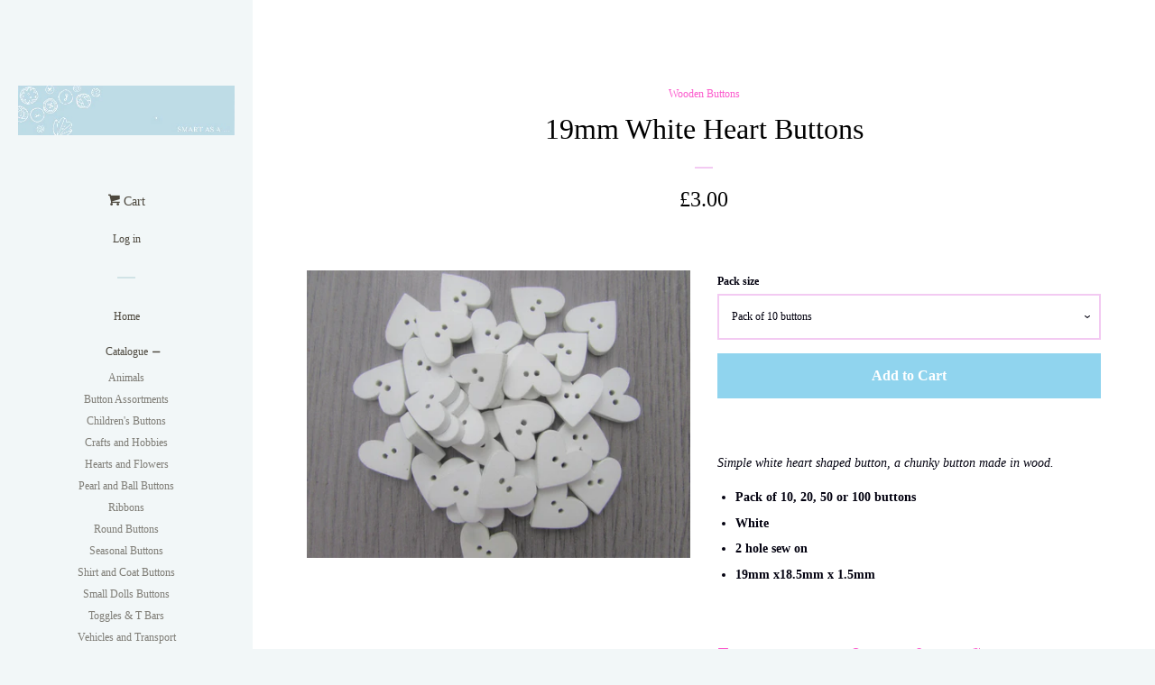

--- FILE ---
content_type: text/html; charset=utf-8
request_url: https://www.smartasabutton.com/collections/wooden-buttons-for-button-crafts/products/19mm-white-wooden-heart-buttons
body_size: 17862
content:
<!doctype html>
<!--[if lt IE 7]><html class="no-js lt-ie9 lt-ie8 lt-ie7" lang="en"> <![endif]-->
<!--[if IE 7]><html class="no-js lt-ie9 lt-ie8" lang="en"> <![endif]-->
<!--[if IE 8]><html class="no-js lt-ie9" lang="en"> <![endif]-->
<!--[if IE 9 ]><html class="ie9 no-js"> <![endif]-->
<!--[if (gt IE 9)|!(IE)]><!--> <html class="no-js"> <!--<![endif]-->
<head><script> (function(i,s,o,g,r,a,m){i['GoogleAnalyticsObject']=r;i[r]=i[r]||function(){ (i[r].q=i[r].q||[]).push(arguments)},i[r].l=1*new Date();a=s.createElement(o), m=s.getElementsByTagName(o)[0];a.async=1;a.src=g;m.parentNode.insertBefore(a,m) })(window,document,'script','//www.google-analytics.com/analytics.js','ga'); ga('create', 'UA-89787431-1', 'auto'); ga('send', 'pageview'); </script>
<meta name="p:domain_verify" content="c94cf793c7bec482fadfda7e0036445f"/>
  <!-- Basic page needs ================================================== -->
  <meta charset="utf-8">
  <meta http-equiv="X-UA-Compatible" content="IE=edge,chrome=1">

  

  <!-- Title and description ================================================== -->
  <title>
  19mm White Heart Buttons | Buttons by Smart as a Button &ndash; Smart as a button
  </title>

  
  <meta name="description" content="Buy 19mm White Heart Buttons with 2 Hole Wooden Buttons And Other From Smart as a Button . Just £2.50 With Fast Delivery online UK Button Retailer">
  

  <!-- Product meta ================================================== -->
  

  <meta property="og:type" content="product">
  <meta property="og:title" content="19mm White Heart Buttons">
  
  <meta property="og:image" content="http://www.smartasabutton.com/cdn/shop/products/19MMWHITEHEARTWOODENBUTTONS_grande.jpg?v=1630593213">
  <meta property="og:image:secure_url" content="https://www.smartasabutton.com/cdn/shop/products/19MMWHITEHEARTWOODENBUTTONS_grande.jpg?v=1630593213">
  
  <meta property="og:price:amount" content="3.00">
  <meta property="og:price:currency" content="GBP">


  <meta property="og:description" content="Buy 19mm White Heart Buttons with 2 Hole Wooden Buttons And Other From Smart as a Button . Just £2.50 With Fast Delivery online UK Button Retailer">

  <meta property="og:url" content="https://www.smartasabutton.com/products/19mm-white-wooden-heart-buttons">
  <meta property="og:site_name" content="Smart as a button">

  



  <meta name="twitter:site" content="@SmartasaButton">


  <meta name="twitter:card" content="product">
  <meta name="twitter:title" content="19mm White Heart Buttons">
  <meta name="twitter:description" content="Simple white heart shaped button, a chunky button made in wood.

﻿Pack of 10, 20, 50 or 100 buttons

White
2 hole sew on
19mm x18.5mm x 1.5mm
">
  <meta name="twitter:image" content="https://www.smartasabutton.com/cdn/shop/products/19MMWHITEHEARTWOODENBUTTONS_medium.jpg?v=1630593213">
  <meta name="twitter:image:width" content="240">
  <meta name="twitter:image:height" content="240">
  <meta name="twitter:label1" content="Price">
  <meta name="twitter:data1" content="From &amp;pound;3.00 GBP">
  
  <meta name="twitter:label2" content="Brand">
  <meta name="twitter:data2" content="Smart as a button">
  



  <!-- Helpers ================================================== -->
  <link rel="canonical" href="https://www.smartasabutton.com/products/19mm-white-wooden-heart-buttons">
  <meta name="viewport" content="width=device-width, initial-scale=1">

  
    <!-- Ajaxify Cart Plugin ================================================== -->
    <link href="//www.smartasabutton.com/cdn/shop/t/3/assets/ajaxify.scss.css?v=91797838141508859741433945504" rel="stylesheet" type="text/css" media="all" />
  

  <!-- CSS ================================================== -->
  <link href="//www.smartasabutton.com/cdn/shop/t/3/assets/timber.scss.css?v=28161577155673589161710423808" rel="stylesheet" type="text/css" media="all" />
  



  <!-- Header hook for plugins ================================================== -->
  <script>window.performance && window.performance.mark && window.performance.mark('shopify.content_for_header.start');</script><meta name="google-site-verification" content="WSrx2T6Hq4slrMya-4MNZjYNqa4S1VVK7Z6UcebF_Wc">
<meta name="facebook-domain-verification" content="hnmszolr9qwc6simkfqbjera6zysrg">
<meta id="shopify-digital-wallet" name="shopify-digital-wallet" content="/8788170/digital_wallets/dialog">
<meta name="shopify-checkout-api-token" content="93a018950c22f476154610a70e7d245e">
<meta id="in-context-paypal-metadata" data-shop-id="8788170" data-venmo-supported="false" data-environment="production" data-locale="en_US" data-paypal-v4="true" data-currency="GBP">
<link rel="alternate" type="application/json+oembed" href="https://www.smartasabutton.com/products/19mm-white-wooden-heart-buttons.oembed">
<script async="async" src="/checkouts/internal/preloads.js?locale=en-GB"></script>
<link rel="preconnect" href="https://shop.app" crossorigin="anonymous">
<script async="async" src="https://shop.app/checkouts/internal/preloads.js?locale=en-GB&shop_id=8788170" crossorigin="anonymous"></script>
<script id="apple-pay-shop-capabilities" type="application/json">{"shopId":8788170,"countryCode":"GB","currencyCode":"GBP","merchantCapabilities":["supports3DS"],"merchantId":"gid:\/\/shopify\/Shop\/8788170","merchantName":"Smart as a button","requiredBillingContactFields":["postalAddress","email"],"requiredShippingContactFields":["postalAddress","email"],"shippingType":"shipping","supportedNetworks":["visa","maestro","masterCard","amex","discover","elo"],"total":{"type":"pending","label":"Smart as a button","amount":"1.00"},"shopifyPaymentsEnabled":true,"supportsSubscriptions":true}</script>
<script id="shopify-features" type="application/json">{"accessToken":"93a018950c22f476154610a70e7d245e","betas":["rich-media-storefront-analytics"],"domain":"www.smartasabutton.com","predictiveSearch":true,"shopId":8788170,"locale":"en"}</script>
<script>var Shopify = Shopify || {};
Shopify.shop = "smart-as-a-button.myshopify.com";
Shopify.locale = "en";
Shopify.currency = {"active":"GBP","rate":"1.0"};
Shopify.country = "GB";
Shopify.theme = {"name":"Pop","id":26382659,"schema_name":null,"schema_version":null,"theme_store_id":719,"role":"main"};
Shopify.theme.handle = "null";
Shopify.theme.style = {"id":null,"handle":null};
Shopify.cdnHost = "www.smartasabutton.com/cdn";
Shopify.routes = Shopify.routes || {};
Shopify.routes.root = "/";</script>
<script type="module">!function(o){(o.Shopify=o.Shopify||{}).modules=!0}(window);</script>
<script>!function(o){function n(){var o=[];function n(){o.push(Array.prototype.slice.apply(arguments))}return n.q=o,n}var t=o.Shopify=o.Shopify||{};t.loadFeatures=n(),t.autoloadFeatures=n()}(window);</script>
<script>
  window.ShopifyPay = window.ShopifyPay || {};
  window.ShopifyPay.apiHost = "shop.app\/pay";
  window.ShopifyPay.redirectState = null;
</script>
<script id="shop-js-analytics" type="application/json">{"pageType":"product"}</script>
<script defer="defer" async type="module" src="//www.smartasabutton.com/cdn/shopifycloud/shop-js/modules/v2/client.init-shop-cart-sync_BdyHc3Nr.en.esm.js"></script>
<script defer="defer" async type="module" src="//www.smartasabutton.com/cdn/shopifycloud/shop-js/modules/v2/chunk.common_Daul8nwZ.esm.js"></script>
<script type="module">
  await import("//www.smartasabutton.com/cdn/shopifycloud/shop-js/modules/v2/client.init-shop-cart-sync_BdyHc3Nr.en.esm.js");
await import("//www.smartasabutton.com/cdn/shopifycloud/shop-js/modules/v2/chunk.common_Daul8nwZ.esm.js");

  window.Shopify.SignInWithShop?.initShopCartSync?.({"fedCMEnabled":true,"windoidEnabled":true});

</script>
<script>
  window.Shopify = window.Shopify || {};
  if (!window.Shopify.featureAssets) window.Shopify.featureAssets = {};
  window.Shopify.featureAssets['shop-js'] = {"shop-cart-sync":["modules/v2/client.shop-cart-sync_QYOiDySF.en.esm.js","modules/v2/chunk.common_Daul8nwZ.esm.js"],"init-fed-cm":["modules/v2/client.init-fed-cm_DchLp9rc.en.esm.js","modules/v2/chunk.common_Daul8nwZ.esm.js"],"shop-button":["modules/v2/client.shop-button_OV7bAJc5.en.esm.js","modules/v2/chunk.common_Daul8nwZ.esm.js"],"init-windoid":["modules/v2/client.init-windoid_DwxFKQ8e.en.esm.js","modules/v2/chunk.common_Daul8nwZ.esm.js"],"shop-cash-offers":["modules/v2/client.shop-cash-offers_DWtL6Bq3.en.esm.js","modules/v2/chunk.common_Daul8nwZ.esm.js","modules/v2/chunk.modal_CQq8HTM6.esm.js"],"shop-toast-manager":["modules/v2/client.shop-toast-manager_CX9r1SjA.en.esm.js","modules/v2/chunk.common_Daul8nwZ.esm.js"],"init-shop-email-lookup-coordinator":["modules/v2/client.init-shop-email-lookup-coordinator_UhKnw74l.en.esm.js","modules/v2/chunk.common_Daul8nwZ.esm.js"],"pay-button":["modules/v2/client.pay-button_DzxNnLDY.en.esm.js","modules/v2/chunk.common_Daul8nwZ.esm.js"],"avatar":["modules/v2/client.avatar_BTnouDA3.en.esm.js"],"init-shop-cart-sync":["modules/v2/client.init-shop-cart-sync_BdyHc3Nr.en.esm.js","modules/v2/chunk.common_Daul8nwZ.esm.js"],"shop-login-button":["modules/v2/client.shop-login-button_D8B466_1.en.esm.js","modules/v2/chunk.common_Daul8nwZ.esm.js","modules/v2/chunk.modal_CQq8HTM6.esm.js"],"init-customer-accounts-sign-up":["modules/v2/client.init-customer-accounts-sign-up_C8fpPm4i.en.esm.js","modules/v2/client.shop-login-button_D8B466_1.en.esm.js","modules/v2/chunk.common_Daul8nwZ.esm.js","modules/v2/chunk.modal_CQq8HTM6.esm.js"],"init-shop-for-new-customer-accounts":["modules/v2/client.init-shop-for-new-customer-accounts_CVTO0Ztu.en.esm.js","modules/v2/client.shop-login-button_D8B466_1.en.esm.js","modules/v2/chunk.common_Daul8nwZ.esm.js","modules/v2/chunk.modal_CQq8HTM6.esm.js"],"init-customer-accounts":["modules/v2/client.init-customer-accounts_dRgKMfrE.en.esm.js","modules/v2/client.shop-login-button_D8B466_1.en.esm.js","modules/v2/chunk.common_Daul8nwZ.esm.js","modules/v2/chunk.modal_CQq8HTM6.esm.js"],"shop-follow-button":["modules/v2/client.shop-follow-button_CkZpjEct.en.esm.js","modules/v2/chunk.common_Daul8nwZ.esm.js","modules/v2/chunk.modal_CQq8HTM6.esm.js"],"lead-capture":["modules/v2/client.lead-capture_BntHBhfp.en.esm.js","modules/v2/chunk.common_Daul8nwZ.esm.js","modules/v2/chunk.modal_CQq8HTM6.esm.js"],"checkout-modal":["modules/v2/client.checkout-modal_CfxcYbTm.en.esm.js","modules/v2/chunk.common_Daul8nwZ.esm.js","modules/v2/chunk.modal_CQq8HTM6.esm.js"],"shop-login":["modules/v2/client.shop-login_Da4GZ2H6.en.esm.js","modules/v2/chunk.common_Daul8nwZ.esm.js","modules/v2/chunk.modal_CQq8HTM6.esm.js"],"payment-terms":["modules/v2/client.payment-terms_MV4M3zvL.en.esm.js","modules/v2/chunk.common_Daul8nwZ.esm.js","modules/v2/chunk.modal_CQq8HTM6.esm.js"]};
</script>
<script>(function() {
  var isLoaded = false;
  function asyncLoad() {
    if (isLoaded) return;
    isLoaded = true;
    var urls = ["https:\/\/cdn-widgetsrepository.yotpo.com\/v1\/loader\/kz6dvZSRZTTdv2yd7GBfxNAajDPfg7gpWl3yqU0z?shop=smart-as-a-button.myshopify.com"];
    for (var i = 0; i < urls.length; i++) {
      var s = document.createElement('script');
      s.type = 'text/javascript';
      s.async = true;
      s.src = urls[i];
      var x = document.getElementsByTagName('script')[0];
      x.parentNode.insertBefore(s, x);
    }
  };
  if(window.attachEvent) {
    window.attachEvent('onload', asyncLoad);
  } else {
    window.addEventListener('load', asyncLoad, false);
  }
})();</script>
<script id="__st">var __st={"a":8788170,"offset":0,"reqid":"5b63ff74-25c1-4820-98d5-c48e0bda38b7-1768993982","pageurl":"www.smartasabutton.com\/collections\/wooden-buttons-for-button-crafts\/products\/19mm-white-wooden-heart-buttons","u":"af7318f52e24","p":"product","rtyp":"product","rid":7019968725157};</script>
<script>window.ShopifyPaypalV4VisibilityTracking = true;</script>
<script id="captcha-bootstrap">!function(){'use strict';const t='contact',e='account',n='new_comment',o=[[t,t],['blogs',n],['comments',n],[t,'customer']],c=[[e,'customer_login'],[e,'guest_login'],[e,'recover_customer_password'],[e,'create_customer']],r=t=>t.map((([t,e])=>`form[action*='/${t}']:not([data-nocaptcha='true']) input[name='form_type'][value='${e}']`)).join(','),a=t=>()=>t?[...document.querySelectorAll(t)].map((t=>t.form)):[];function s(){const t=[...o],e=r(t);return a(e)}const i='password',u='form_key',d=['recaptcha-v3-token','g-recaptcha-response','h-captcha-response',i],f=()=>{try{return window.sessionStorage}catch{return}},m='__shopify_v',_=t=>t.elements[u];function p(t,e,n=!1){try{const o=window.sessionStorage,c=JSON.parse(o.getItem(e)),{data:r}=function(t){const{data:e,action:n}=t;return t[m]||n?{data:e,action:n}:{data:t,action:n}}(c);for(const[e,n]of Object.entries(r))t.elements[e]&&(t.elements[e].value=n);n&&o.removeItem(e)}catch(o){console.error('form repopulation failed',{error:o})}}const l='form_type',E='cptcha';function T(t){t.dataset[E]=!0}const w=window,h=w.document,L='Shopify',v='ce_forms',y='captcha';let A=!1;((t,e)=>{const n=(g='f06e6c50-85a8-45c8-87d0-21a2b65856fe',I='https://cdn.shopify.com/shopifycloud/storefront-forms-hcaptcha/ce_storefront_forms_captcha_hcaptcha.v1.5.2.iife.js',D={infoText:'Protected by hCaptcha',privacyText:'Privacy',termsText:'Terms'},(t,e,n)=>{const o=w[L][v],c=o.bindForm;if(c)return c(t,g,e,D).then(n);var r;o.q.push([[t,g,e,D],n]),r=I,A||(h.body.append(Object.assign(h.createElement('script'),{id:'captcha-provider',async:!0,src:r})),A=!0)});var g,I,D;w[L]=w[L]||{},w[L][v]=w[L][v]||{},w[L][v].q=[],w[L][y]=w[L][y]||{},w[L][y].protect=function(t,e){n(t,void 0,e),T(t)},Object.freeze(w[L][y]),function(t,e,n,w,h,L){const[v,y,A,g]=function(t,e,n){const i=e?o:[],u=t?c:[],d=[...i,...u],f=r(d),m=r(i),_=r(d.filter((([t,e])=>n.includes(e))));return[a(f),a(m),a(_),s()]}(w,h,L),I=t=>{const e=t.target;return e instanceof HTMLFormElement?e:e&&e.form},D=t=>v().includes(t);t.addEventListener('submit',(t=>{const e=I(t);if(!e)return;const n=D(e)&&!e.dataset.hcaptchaBound&&!e.dataset.recaptchaBound,o=_(e),c=g().includes(e)&&(!o||!o.value);(n||c)&&t.preventDefault(),c&&!n&&(function(t){try{if(!f())return;!function(t){const e=f();if(!e)return;const n=_(t);if(!n)return;const o=n.value;o&&e.removeItem(o)}(t);const e=Array.from(Array(32),(()=>Math.random().toString(36)[2])).join('');!function(t,e){_(t)||t.append(Object.assign(document.createElement('input'),{type:'hidden',name:u})),t.elements[u].value=e}(t,e),function(t,e){const n=f();if(!n)return;const o=[...t.querySelectorAll(`input[type='${i}']`)].map((({name:t})=>t)),c=[...d,...o],r={};for(const[a,s]of new FormData(t).entries())c.includes(a)||(r[a]=s);n.setItem(e,JSON.stringify({[m]:1,action:t.action,data:r}))}(t,e)}catch(e){console.error('failed to persist form',e)}}(e),e.submit())}));const S=(t,e)=>{t&&!t.dataset[E]&&(n(t,e.some((e=>e===t))),T(t))};for(const o of['focusin','change'])t.addEventListener(o,(t=>{const e=I(t);D(e)&&S(e,y())}));const B=e.get('form_key'),M=e.get(l),P=B&&M;t.addEventListener('DOMContentLoaded',(()=>{const t=y();if(P)for(const e of t)e.elements[l].value===M&&p(e,B);[...new Set([...A(),...v().filter((t=>'true'===t.dataset.shopifyCaptcha))])].forEach((e=>S(e,t)))}))}(h,new URLSearchParams(w.location.search),n,t,e,['guest_login'])})(!0,!0)}();</script>
<script integrity="sha256-4kQ18oKyAcykRKYeNunJcIwy7WH5gtpwJnB7kiuLZ1E=" data-source-attribution="shopify.loadfeatures" defer="defer" src="//www.smartasabutton.com/cdn/shopifycloud/storefront/assets/storefront/load_feature-a0a9edcb.js" crossorigin="anonymous"></script>
<script crossorigin="anonymous" defer="defer" src="//www.smartasabutton.com/cdn/shopifycloud/storefront/assets/shopify_pay/storefront-65b4c6d7.js?v=20250812"></script>
<script data-source-attribution="shopify.dynamic_checkout.dynamic.init">var Shopify=Shopify||{};Shopify.PaymentButton=Shopify.PaymentButton||{isStorefrontPortableWallets:!0,init:function(){window.Shopify.PaymentButton.init=function(){};var t=document.createElement("script");t.src="https://www.smartasabutton.com/cdn/shopifycloud/portable-wallets/latest/portable-wallets.en.js",t.type="module",document.head.appendChild(t)}};
</script>
<script data-source-attribution="shopify.dynamic_checkout.buyer_consent">
  function portableWalletsHideBuyerConsent(e){var t=document.getElementById("shopify-buyer-consent"),n=document.getElementById("shopify-subscription-policy-button");t&&n&&(t.classList.add("hidden"),t.setAttribute("aria-hidden","true"),n.removeEventListener("click",e))}function portableWalletsShowBuyerConsent(e){var t=document.getElementById("shopify-buyer-consent"),n=document.getElementById("shopify-subscription-policy-button");t&&n&&(t.classList.remove("hidden"),t.removeAttribute("aria-hidden"),n.addEventListener("click",e))}window.Shopify?.PaymentButton&&(window.Shopify.PaymentButton.hideBuyerConsent=portableWalletsHideBuyerConsent,window.Shopify.PaymentButton.showBuyerConsent=portableWalletsShowBuyerConsent);
</script>
<script data-source-attribution="shopify.dynamic_checkout.cart.bootstrap">document.addEventListener("DOMContentLoaded",(function(){function t(){return document.querySelector("shopify-accelerated-checkout-cart, shopify-accelerated-checkout")}if(t())Shopify.PaymentButton.init();else{new MutationObserver((function(e,n){t()&&(Shopify.PaymentButton.init(),n.disconnect())})).observe(document.body,{childList:!0,subtree:!0})}}));
</script>
<script id='scb4127' type='text/javascript' async='' src='https://www.smartasabutton.com/cdn/shopifycloud/privacy-banner/storefront-banner.js'></script><link id="shopify-accelerated-checkout-styles" rel="stylesheet" media="screen" href="https://www.smartasabutton.com/cdn/shopifycloud/portable-wallets/latest/accelerated-checkout-backwards-compat.css" crossorigin="anonymous">
<style id="shopify-accelerated-checkout-cart">
        #shopify-buyer-consent {
  margin-top: 1em;
  display: inline-block;
  width: 100%;
}

#shopify-buyer-consent.hidden {
  display: none;
}

#shopify-subscription-policy-button {
  background: none;
  border: none;
  padding: 0;
  text-decoration: underline;
  font-size: inherit;
  cursor: pointer;
}

#shopify-subscription-policy-button::before {
  box-shadow: none;
}

      </style>

<script>window.performance && window.performance.mark && window.performance.mark('shopify.content_for_header.end');</script><script src="https://cdn-widgetsrepository.yotpo.com/v1/loader/kz6dvZSRZTTdv2yd7GBfxNAajDPfg7gpWl3yqU0z" async></script>

  

<!--[if lt IE 9]>
<script src="//cdnjs.cloudflare.com/ajax/libs/html5shiv/3.7.2/html5shiv.min.js" type="text/javascript"></script>
<script src="//www.smartasabutton.com/cdn/shop/t/3/assets/respond.min.js?v=52248677837542619231432897862" type="text/javascript"></script>
<link href="//www.smartasabutton.com/cdn/shop/t/3/assets/respond-proxy.html" id="respond-proxy" rel="respond-proxy" />
<link href="//www.smartasabutton.com/search?q=9486868ddad2e55925d3101a89726933" id="respond-redirect" rel="respond-redirect" />
<script src="//www.smartasabutton.com/search?q=9486868ddad2e55925d3101a89726933" type="text/javascript"></script>
<![endif]-->



  
  

  
  <script src="//ajax.googleapis.com/ajax/libs/jquery/1.11.0/jquery.min.js" type="text/javascript"></script>
  <script src="//www.smartasabutton.com/cdn/shop/t/3/assets/modernizr.min.js?v=520786850485634651432897862" type="text/javascript"></script>

<link href="https://monorail-edge.shopifysvc.com" rel="dns-prefetch">
<script>(function(){if ("sendBeacon" in navigator && "performance" in window) {try {var session_token_from_headers = performance.getEntriesByType('navigation')[0].serverTiming.find(x => x.name == '_s').description;} catch {var session_token_from_headers = undefined;}var session_cookie_matches = document.cookie.match(/_shopify_s=([^;]*)/);var session_token_from_cookie = session_cookie_matches && session_cookie_matches.length === 2 ? session_cookie_matches[1] : "";var session_token = session_token_from_headers || session_token_from_cookie || "";function handle_abandonment_event(e) {var entries = performance.getEntries().filter(function(entry) {return /monorail-edge.shopifysvc.com/.test(entry.name);});if (!window.abandonment_tracked && entries.length === 0) {window.abandonment_tracked = true;var currentMs = Date.now();var navigation_start = performance.timing.navigationStart;var payload = {shop_id: 8788170,url: window.location.href,navigation_start,duration: currentMs - navigation_start,session_token,page_type: "product"};window.navigator.sendBeacon("https://monorail-edge.shopifysvc.com/v1/produce", JSON.stringify({schema_id: "online_store_buyer_site_abandonment/1.1",payload: payload,metadata: {event_created_at_ms: currentMs,event_sent_at_ms: currentMs}}));}}window.addEventListener('pagehide', handle_abandonment_event);}}());</script>
<script id="web-pixels-manager-setup">(function e(e,d,r,n,o){if(void 0===o&&(o={}),!Boolean(null===(a=null===(i=window.Shopify)||void 0===i?void 0:i.analytics)||void 0===a?void 0:a.replayQueue)){var i,a;window.Shopify=window.Shopify||{};var t=window.Shopify;t.analytics=t.analytics||{};var s=t.analytics;s.replayQueue=[],s.publish=function(e,d,r){return s.replayQueue.push([e,d,r]),!0};try{self.performance.mark("wpm:start")}catch(e){}var l=function(){var e={modern:/Edge?\/(1{2}[4-9]|1[2-9]\d|[2-9]\d{2}|\d{4,})\.\d+(\.\d+|)|Firefox\/(1{2}[4-9]|1[2-9]\d|[2-9]\d{2}|\d{4,})\.\d+(\.\d+|)|Chrom(ium|e)\/(9{2}|\d{3,})\.\d+(\.\d+|)|(Maci|X1{2}).+ Version\/(15\.\d+|(1[6-9]|[2-9]\d|\d{3,})\.\d+)([,.]\d+|)( \(\w+\)|)( Mobile\/\w+|) Safari\/|Chrome.+OPR\/(9{2}|\d{3,})\.\d+\.\d+|(CPU[ +]OS|iPhone[ +]OS|CPU[ +]iPhone|CPU IPhone OS|CPU iPad OS)[ +]+(15[._]\d+|(1[6-9]|[2-9]\d|\d{3,})[._]\d+)([._]\d+|)|Android:?[ /-](13[3-9]|1[4-9]\d|[2-9]\d{2}|\d{4,})(\.\d+|)(\.\d+|)|Android.+Firefox\/(13[5-9]|1[4-9]\d|[2-9]\d{2}|\d{4,})\.\d+(\.\d+|)|Android.+Chrom(ium|e)\/(13[3-9]|1[4-9]\d|[2-9]\d{2}|\d{4,})\.\d+(\.\d+|)|SamsungBrowser\/([2-9]\d|\d{3,})\.\d+/,legacy:/Edge?\/(1[6-9]|[2-9]\d|\d{3,})\.\d+(\.\d+|)|Firefox\/(5[4-9]|[6-9]\d|\d{3,})\.\d+(\.\d+|)|Chrom(ium|e)\/(5[1-9]|[6-9]\d|\d{3,})\.\d+(\.\d+|)([\d.]+$|.*Safari\/(?![\d.]+ Edge\/[\d.]+$))|(Maci|X1{2}).+ Version\/(10\.\d+|(1[1-9]|[2-9]\d|\d{3,})\.\d+)([,.]\d+|)( \(\w+\)|)( Mobile\/\w+|) Safari\/|Chrome.+OPR\/(3[89]|[4-9]\d|\d{3,})\.\d+\.\d+|(CPU[ +]OS|iPhone[ +]OS|CPU[ +]iPhone|CPU IPhone OS|CPU iPad OS)[ +]+(10[._]\d+|(1[1-9]|[2-9]\d|\d{3,})[._]\d+)([._]\d+|)|Android:?[ /-](13[3-9]|1[4-9]\d|[2-9]\d{2}|\d{4,})(\.\d+|)(\.\d+|)|Mobile Safari.+OPR\/([89]\d|\d{3,})\.\d+\.\d+|Android.+Firefox\/(13[5-9]|1[4-9]\d|[2-9]\d{2}|\d{4,})\.\d+(\.\d+|)|Android.+Chrom(ium|e)\/(13[3-9]|1[4-9]\d|[2-9]\d{2}|\d{4,})\.\d+(\.\d+|)|Android.+(UC? ?Browser|UCWEB|U3)[ /]?(15\.([5-9]|\d{2,})|(1[6-9]|[2-9]\d|\d{3,})\.\d+)\.\d+|SamsungBrowser\/(5\.\d+|([6-9]|\d{2,})\.\d+)|Android.+MQ{2}Browser\/(14(\.(9|\d{2,})|)|(1[5-9]|[2-9]\d|\d{3,})(\.\d+|))(\.\d+|)|K[Aa][Ii]OS\/(3\.\d+|([4-9]|\d{2,})\.\d+)(\.\d+|)/},d=e.modern,r=e.legacy,n=navigator.userAgent;return n.match(d)?"modern":n.match(r)?"legacy":"unknown"}(),u="modern"===l?"modern":"legacy",c=(null!=n?n:{modern:"",legacy:""})[u],f=function(e){return[e.baseUrl,"/wpm","/b",e.hashVersion,"modern"===e.buildTarget?"m":"l",".js"].join("")}({baseUrl:d,hashVersion:r,buildTarget:u}),m=function(e){var d=e.version,r=e.bundleTarget,n=e.surface,o=e.pageUrl,i=e.monorailEndpoint;return{emit:function(e){var a=e.status,t=e.errorMsg,s=(new Date).getTime(),l=JSON.stringify({metadata:{event_sent_at_ms:s},events:[{schema_id:"web_pixels_manager_load/3.1",payload:{version:d,bundle_target:r,page_url:o,status:a,surface:n,error_msg:t},metadata:{event_created_at_ms:s}}]});if(!i)return console&&console.warn&&console.warn("[Web Pixels Manager] No Monorail endpoint provided, skipping logging."),!1;try{return self.navigator.sendBeacon.bind(self.navigator)(i,l)}catch(e){}var u=new XMLHttpRequest;try{return u.open("POST",i,!0),u.setRequestHeader("Content-Type","text/plain"),u.send(l),!0}catch(e){return console&&console.warn&&console.warn("[Web Pixels Manager] Got an unhandled error while logging to Monorail."),!1}}}}({version:r,bundleTarget:l,surface:e.surface,pageUrl:self.location.href,monorailEndpoint:e.monorailEndpoint});try{o.browserTarget=l,function(e){var d=e.src,r=e.async,n=void 0===r||r,o=e.onload,i=e.onerror,a=e.sri,t=e.scriptDataAttributes,s=void 0===t?{}:t,l=document.createElement("script"),u=document.querySelector("head"),c=document.querySelector("body");if(l.async=n,l.src=d,a&&(l.integrity=a,l.crossOrigin="anonymous"),s)for(var f in s)if(Object.prototype.hasOwnProperty.call(s,f))try{l.dataset[f]=s[f]}catch(e){}if(o&&l.addEventListener("load",o),i&&l.addEventListener("error",i),u)u.appendChild(l);else{if(!c)throw new Error("Did not find a head or body element to append the script");c.appendChild(l)}}({src:f,async:!0,onload:function(){if(!function(){var e,d;return Boolean(null===(d=null===(e=window.Shopify)||void 0===e?void 0:e.analytics)||void 0===d?void 0:d.initialized)}()){var d=window.webPixelsManager.init(e)||void 0;if(d){var r=window.Shopify.analytics;r.replayQueue.forEach((function(e){var r=e[0],n=e[1],o=e[2];d.publishCustomEvent(r,n,o)})),r.replayQueue=[],r.publish=d.publishCustomEvent,r.visitor=d.visitor,r.initialized=!0}}},onerror:function(){return m.emit({status:"failed",errorMsg:"".concat(f," has failed to load")})},sri:function(e){var d=/^sha384-[A-Za-z0-9+/=]+$/;return"string"==typeof e&&d.test(e)}(c)?c:"",scriptDataAttributes:o}),m.emit({status:"loading"})}catch(e){m.emit({status:"failed",errorMsg:(null==e?void 0:e.message)||"Unknown error"})}}})({shopId: 8788170,storefrontBaseUrl: "https://www.smartasabutton.com",extensionsBaseUrl: "https://extensions.shopifycdn.com/cdn/shopifycloud/web-pixels-manager",monorailEndpoint: "https://monorail-edge.shopifysvc.com/unstable/produce_batch",surface: "storefront-renderer",enabledBetaFlags: ["2dca8a86"],webPixelsConfigList: [{"id":"2369225088","configuration":"{\"yotpoStoreId\":\"kz6dvZSRZTTdv2yd7GBfxNAajDPfg7gpWl3yqU0z\"}","eventPayloadVersion":"v1","runtimeContext":"STRICT","scriptVersion":"8bb37a256888599d9a3d57f0551d3859","type":"APP","apiClientId":70132,"privacyPurposes":["ANALYTICS","MARKETING","SALE_OF_DATA"],"dataSharingAdjustments":{"protectedCustomerApprovalScopes":["read_customer_address","read_customer_email","read_customer_name","read_customer_personal_data","read_customer_phone"]}},{"id":"446136534","configuration":"{\"config\":\"{\\\"google_tag_ids\\\":[\\\"G-72K85CCKTC\\\",\\\"GT-TBBC868\\\"],\\\"target_country\\\":\\\"GB\\\",\\\"gtag_events\\\":[{\\\"type\\\":\\\"search\\\",\\\"action_label\\\":\\\"G-72K85CCKTC\\\"},{\\\"type\\\":\\\"begin_checkout\\\",\\\"action_label\\\":\\\"G-72K85CCKTC\\\"},{\\\"type\\\":\\\"view_item\\\",\\\"action_label\\\":[\\\"G-72K85CCKTC\\\",\\\"MC-42M4T8M1JR\\\"]},{\\\"type\\\":\\\"purchase\\\",\\\"action_label\\\":[\\\"G-72K85CCKTC\\\",\\\"MC-42M4T8M1JR\\\"]},{\\\"type\\\":\\\"page_view\\\",\\\"action_label\\\":[\\\"G-72K85CCKTC\\\",\\\"MC-42M4T8M1JR\\\"]},{\\\"type\\\":\\\"add_payment_info\\\",\\\"action_label\\\":\\\"G-72K85CCKTC\\\"},{\\\"type\\\":\\\"add_to_cart\\\",\\\"action_label\\\":\\\"G-72K85CCKTC\\\"}],\\\"enable_monitoring_mode\\\":false}\"}","eventPayloadVersion":"v1","runtimeContext":"OPEN","scriptVersion":"b2a88bafab3e21179ed38636efcd8a93","type":"APP","apiClientId":1780363,"privacyPurposes":[],"dataSharingAdjustments":{"protectedCustomerApprovalScopes":["read_customer_address","read_customer_email","read_customer_name","read_customer_personal_data","read_customer_phone"]}},{"id":"171213014","configuration":"{\"pixel_id\":\"3618723218203415\",\"pixel_type\":\"facebook_pixel\",\"metaapp_system_user_token\":\"-\"}","eventPayloadVersion":"v1","runtimeContext":"OPEN","scriptVersion":"ca16bc87fe92b6042fbaa3acc2fbdaa6","type":"APP","apiClientId":2329312,"privacyPurposes":["ANALYTICS","MARKETING","SALE_OF_DATA"],"dataSharingAdjustments":{"protectedCustomerApprovalScopes":["read_customer_address","read_customer_email","read_customer_name","read_customer_personal_data","read_customer_phone"]}},{"id":"187826560","eventPayloadVersion":"v1","runtimeContext":"LAX","scriptVersion":"1","type":"CUSTOM","privacyPurposes":["ANALYTICS"],"name":"Google Analytics tag (migrated)"},{"id":"shopify-app-pixel","configuration":"{}","eventPayloadVersion":"v1","runtimeContext":"STRICT","scriptVersion":"0450","apiClientId":"shopify-pixel","type":"APP","privacyPurposes":["ANALYTICS","MARKETING"]},{"id":"shopify-custom-pixel","eventPayloadVersion":"v1","runtimeContext":"LAX","scriptVersion":"0450","apiClientId":"shopify-pixel","type":"CUSTOM","privacyPurposes":["ANALYTICS","MARKETING"]}],isMerchantRequest: false,initData: {"shop":{"name":"Smart as a button","paymentSettings":{"currencyCode":"GBP"},"myshopifyDomain":"smart-as-a-button.myshopify.com","countryCode":"GB","storefrontUrl":"https:\/\/www.smartasabutton.com"},"customer":null,"cart":null,"checkout":null,"productVariants":[{"price":{"amount":3.0,"currencyCode":"GBP"},"product":{"title":"19mm White Heart Buttons","vendor":"Smart as a button","id":"7019968725157","untranslatedTitle":"19mm White Heart Buttons","url":"\/products\/19mm-white-wooden-heart-buttons","type":"Buttons"},"id":"40713767878821","image":{"src":"\/\/www.smartasabutton.com\/cdn\/shop\/products\/19MMWHITEHEARTWOODENBUTTONS.jpg?v=1630593213"},"sku":"PAN0209201","title":"Pack of 10 buttons","untranslatedTitle":"Pack of 10 buttons"},{"price":{"amount":3.5,"currencyCode":"GBP"},"product":{"title":"19mm White Heart Buttons","vendor":"Smart as a button","id":"7019968725157","untranslatedTitle":"19mm White Heart Buttons","url":"\/products\/19mm-white-wooden-heart-buttons","type":"Buttons"},"id":"40713767911589","image":{"src":"\/\/www.smartasabutton.com\/cdn\/shop\/products\/19MMWHITEHEARTWOODENBUTTONS.jpg?v=1630593213"},"sku":"PAN0209202","title":"Pack of 20 buttons","untranslatedTitle":"Pack of 20 buttons"},{"price":{"amount":4.0,"currencyCode":"GBP"},"product":{"title":"19mm White Heart Buttons","vendor":"Smart as a button","id":"7019968725157","untranslatedTitle":"19mm White Heart Buttons","url":"\/products\/19mm-white-wooden-heart-buttons","type":"Buttons"},"id":"40713767944357","image":{"src":"\/\/www.smartasabutton.com\/cdn\/shop\/products\/19MMWHITEHEARTWOODENBUTTONS.jpg?v=1630593213"},"sku":"PAN0209203","title":"Pack of 50 buttons","untranslatedTitle":"Pack of 50 buttons"},{"price":{"amount":5.0,"currencyCode":"GBP"},"product":{"title":"19mm White Heart Buttons","vendor":"Smart as a button","id":"7019968725157","untranslatedTitle":"19mm White Heart Buttons","url":"\/products\/19mm-white-wooden-heart-buttons","type":"Buttons"},"id":"40713767977125","image":{"src":"\/\/www.smartasabutton.com\/cdn\/shop\/products\/19MMWHITEHEARTWOODENBUTTONS.jpg?v=1630593213"},"sku":"PAN0209204","title":"Pack of 100 buttons","untranslatedTitle":"Pack of 100 buttons"}],"purchasingCompany":null},},"https://www.smartasabutton.com/cdn","fcfee988w5aeb613cpc8e4bc33m6693e112",{"modern":"","legacy":""},{"shopId":"8788170","storefrontBaseUrl":"https:\/\/www.smartasabutton.com","extensionBaseUrl":"https:\/\/extensions.shopifycdn.com\/cdn\/shopifycloud\/web-pixels-manager","surface":"storefront-renderer","enabledBetaFlags":"[\"2dca8a86\"]","isMerchantRequest":"false","hashVersion":"fcfee988w5aeb613cpc8e4bc33m6693e112","publish":"custom","events":"[[\"page_viewed\",{}],[\"product_viewed\",{\"productVariant\":{\"price\":{\"amount\":3.0,\"currencyCode\":\"GBP\"},\"product\":{\"title\":\"19mm White Heart Buttons\",\"vendor\":\"Smart as a button\",\"id\":\"7019968725157\",\"untranslatedTitle\":\"19mm White Heart Buttons\",\"url\":\"\/products\/19mm-white-wooden-heart-buttons\",\"type\":\"Buttons\"},\"id\":\"40713767878821\",\"image\":{\"src\":\"\/\/www.smartasabutton.com\/cdn\/shop\/products\/19MMWHITEHEARTWOODENBUTTONS.jpg?v=1630593213\"},\"sku\":\"PAN0209201\",\"title\":\"Pack of 10 buttons\",\"untranslatedTitle\":\"Pack of 10 buttons\"}}]]"});</script><script>
  window.ShopifyAnalytics = window.ShopifyAnalytics || {};
  window.ShopifyAnalytics.meta = window.ShopifyAnalytics.meta || {};
  window.ShopifyAnalytics.meta.currency = 'GBP';
  var meta = {"product":{"id":7019968725157,"gid":"gid:\/\/shopify\/Product\/7019968725157","vendor":"Smart as a button","type":"Buttons","handle":"19mm-white-wooden-heart-buttons","variants":[{"id":40713767878821,"price":300,"name":"19mm White Heart Buttons - Pack of 10 buttons","public_title":"Pack of 10 buttons","sku":"PAN0209201"},{"id":40713767911589,"price":350,"name":"19mm White Heart Buttons - Pack of 20 buttons","public_title":"Pack of 20 buttons","sku":"PAN0209202"},{"id":40713767944357,"price":400,"name":"19mm White Heart Buttons - Pack of 50 buttons","public_title":"Pack of 50 buttons","sku":"PAN0209203"},{"id":40713767977125,"price":500,"name":"19mm White Heart Buttons - Pack of 100 buttons","public_title":"Pack of 100 buttons","sku":"PAN0209204"}],"remote":false},"page":{"pageType":"product","resourceType":"product","resourceId":7019968725157,"requestId":"5b63ff74-25c1-4820-98d5-c48e0bda38b7-1768993982"}};
  for (var attr in meta) {
    window.ShopifyAnalytics.meta[attr] = meta[attr];
  }
</script>
<script class="analytics">
  (function () {
    var customDocumentWrite = function(content) {
      var jquery = null;

      if (window.jQuery) {
        jquery = window.jQuery;
      } else if (window.Checkout && window.Checkout.$) {
        jquery = window.Checkout.$;
      }

      if (jquery) {
        jquery('body').append(content);
      }
    };

    var hasLoggedConversion = function(token) {
      if (token) {
        return document.cookie.indexOf('loggedConversion=' + token) !== -1;
      }
      return false;
    }

    var setCookieIfConversion = function(token) {
      if (token) {
        var twoMonthsFromNow = new Date(Date.now());
        twoMonthsFromNow.setMonth(twoMonthsFromNow.getMonth() + 2);

        document.cookie = 'loggedConversion=' + token + '; expires=' + twoMonthsFromNow;
      }
    }

    var trekkie = window.ShopifyAnalytics.lib = window.trekkie = window.trekkie || [];
    if (trekkie.integrations) {
      return;
    }
    trekkie.methods = [
      'identify',
      'page',
      'ready',
      'track',
      'trackForm',
      'trackLink'
    ];
    trekkie.factory = function(method) {
      return function() {
        var args = Array.prototype.slice.call(arguments);
        args.unshift(method);
        trekkie.push(args);
        return trekkie;
      };
    };
    for (var i = 0; i < trekkie.methods.length; i++) {
      var key = trekkie.methods[i];
      trekkie[key] = trekkie.factory(key);
    }
    trekkie.load = function(config) {
      trekkie.config = config || {};
      trekkie.config.initialDocumentCookie = document.cookie;
      var first = document.getElementsByTagName('script')[0];
      var script = document.createElement('script');
      script.type = 'text/javascript';
      script.onerror = function(e) {
        var scriptFallback = document.createElement('script');
        scriptFallback.type = 'text/javascript';
        scriptFallback.onerror = function(error) {
                var Monorail = {
      produce: function produce(monorailDomain, schemaId, payload) {
        var currentMs = new Date().getTime();
        var event = {
          schema_id: schemaId,
          payload: payload,
          metadata: {
            event_created_at_ms: currentMs,
            event_sent_at_ms: currentMs
          }
        };
        return Monorail.sendRequest("https://" + monorailDomain + "/v1/produce", JSON.stringify(event));
      },
      sendRequest: function sendRequest(endpointUrl, payload) {
        // Try the sendBeacon API
        if (window && window.navigator && typeof window.navigator.sendBeacon === 'function' && typeof window.Blob === 'function' && !Monorail.isIos12()) {
          var blobData = new window.Blob([payload], {
            type: 'text/plain'
          });

          if (window.navigator.sendBeacon(endpointUrl, blobData)) {
            return true;
          } // sendBeacon was not successful

        } // XHR beacon

        var xhr = new XMLHttpRequest();

        try {
          xhr.open('POST', endpointUrl);
          xhr.setRequestHeader('Content-Type', 'text/plain');
          xhr.send(payload);
        } catch (e) {
          console.log(e);
        }

        return false;
      },
      isIos12: function isIos12() {
        return window.navigator.userAgent.lastIndexOf('iPhone; CPU iPhone OS 12_') !== -1 || window.navigator.userAgent.lastIndexOf('iPad; CPU OS 12_') !== -1;
      }
    };
    Monorail.produce('monorail-edge.shopifysvc.com',
      'trekkie_storefront_load_errors/1.1',
      {shop_id: 8788170,
      theme_id: 26382659,
      app_name: "storefront",
      context_url: window.location.href,
      source_url: "//www.smartasabutton.com/cdn/s/trekkie.storefront.cd680fe47e6c39ca5d5df5f0a32d569bc48c0f27.min.js"});

        };
        scriptFallback.async = true;
        scriptFallback.src = '//www.smartasabutton.com/cdn/s/trekkie.storefront.cd680fe47e6c39ca5d5df5f0a32d569bc48c0f27.min.js';
        first.parentNode.insertBefore(scriptFallback, first);
      };
      script.async = true;
      script.src = '//www.smartasabutton.com/cdn/s/trekkie.storefront.cd680fe47e6c39ca5d5df5f0a32d569bc48c0f27.min.js';
      first.parentNode.insertBefore(script, first);
    };
    trekkie.load(
      {"Trekkie":{"appName":"storefront","development":false,"defaultAttributes":{"shopId":8788170,"isMerchantRequest":null,"themeId":26382659,"themeCityHash":"18401382115824064806","contentLanguage":"en","currency":"GBP","eventMetadataId":"e6e21398-2f12-4966-a39a-04dc7a09af6c"},"isServerSideCookieWritingEnabled":true,"monorailRegion":"shop_domain","enabledBetaFlags":["65f19447"]},"Session Attribution":{},"S2S":{"facebookCapiEnabled":false,"source":"trekkie-storefront-renderer","apiClientId":580111}}
    );

    var loaded = false;
    trekkie.ready(function() {
      if (loaded) return;
      loaded = true;

      window.ShopifyAnalytics.lib = window.trekkie;

      var originalDocumentWrite = document.write;
      document.write = customDocumentWrite;
      try { window.ShopifyAnalytics.merchantGoogleAnalytics.call(this); } catch(error) {};
      document.write = originalDocumentWrite;

      window.ShopifyAnalytics.lib.page(null,{"pageType":"product","resourceType":"product","resourceId":7019968725157,"requestId":"5b63ff74-25c1-4820-98d5-c48e0bda38b7-1768993982","shopifyEmitted":true});

      var match = window.location.pathname.match(/checkouts\/(.+)\/(thank_you|post_purchase)/)
      var token = match? match[1]: undefined;
      if (!hasLoggedConversion(token)) {
        setCookieIfConversion(token);
        window.ShopifyAnalytics.lib.track("Viewed Product",{"currency":"GBP","variantId":40713767878821,"productId":7019968725157,"productGid":"gid:\/\/shopify\/Product\/7019968725157","name":"19mm White Heart Buttons - Pack of 10 buttons","price":"3.00","sku":"PAN0209201","brand":"Smart as a button","variant":"Pack of 10 buttons","category":"Buttons","nonInteraction":true,"remote":false},undefined,undefined,{"shopifyEmitted":true});
      window.ShopifyAnalytics.lib.track("monorail:\/\/trekkie_storefront_viewed_product\/1.1",{"currency":"GBP","variantId":40713767878821,"productId":7019968725157,"productGid":"gid:\/\/shopify\/Product\/7019968725157","name":"19mm White Heart Buttons - Pack of 10 buttons","price":"3.00","sku":"PAN0209201","brand":"Smart as a button","variant":"Pack of 10 buttons","category":"Buttons","nonInteraction":true,"remote":false,"referer":"https:\/\/www.smartasabutton.com\/collections\/wooden-buttons-for-button-crafts\/products\/19mm-white-wooden-heart-buttons"});
      }
    });


        var eventsListenerScript = document.createElement('script');
        eventsListenerScript.async = true;
        eventsListenerScript.src = "//www.smartasabutton.com/cdn/shopifycloud/storefront/assets/shop_events_listener-3da45d37.js";
        document.getElementsByTagName('head')[0].appendChild(eventsListenerScript);

})();</script>
  <script>
  if (!window.ga || (window.ga && typeof window.ga !== 'function')) {
    window.ga = function ga() {
      (window.ga.q = window.ga.q || []).push(arguments);
      if (window.Shopify && window.Shopify.analytics && typeof window.Shopify.analytics.publish === 'function') {
        window.Shopify.analytics.publish("ga_stub_called", {}, {sendTo: "google_osp_migration"});
      }
      console.error("Shopify's Google Analytics stub called with:", Array.from(arguments), "\nSee https://help.shopify.com/manual/promoting-marketing/pixels/pixel-migration#google for more information.");
    };
    if (window.Shopify && window.Shopify.analytics && typeof window.Shopify.analytics.publish === 'function') {
      window.Shopify.analytics.publish("ga_stub_initialized", {}, {sendTo: "google_osp_migration"});
    }
  }
</script>
<script
  defer
  src="https://www.smartasabutton.com/cdn/shopifycloud/perf-kit/shopify-perf-kit-3.0.4.min.js"
  data-application="storefront-renderer"
  data-shop-id="8788170"
  data-render-region="gcp-us-east1"
  data-page-type="product"
  data-theme-instance-id="26382659"
  data-theme-name=""
  data-theme-version=""
  data-monorail-region="shop_domain"
  data-resource-timing-sampling-rate="10"
  data-shs="true"
  data-shs-beacon="true"
  data-shs-export-with-fetch="true"
  data-shs-logs-sample-rate="1"
  data-shs-beacon-endpoint="https://www.smartasabutton.com/api/collect"
></script>
</head>
<meta name="msvalidate.01" content="EEA46E4A1E61AB2672F573F34212DA4A" />

<body id="19mm-white-heart-buttons-buttons-by-smart-as-a-button" class="template-product" >

  <div class="nav-mobile">
    <nav class="nav-bar" role="navigation">
      <div class="wrapper">
        



<ul class="site-nav" id="accessibleNav">
  
    

    
    
      
        <li >
          <a href="/" class="site-nav__link site-nav__linknodrop">Home</a>
        </li>
      
    
  
    

    
    
    
      <li class="site-nav--has-dropdown" aria-haspopup="true">
        <div class="grid--full">
          <div class="grid-item large--one-whole">
            <a href="https://www.smartasabutton.com/collections/all" class="site-nav__linkdrop site-nav__label icon-fallback-text ">
              Catalogue
            </a>
            <button type="button" class="btn site-nav__dropdown-icon--open site-nav__dropdown-toggle icon-fallback-text medium-down--hide">
              <span class="icon icon-plus" aria-hidden="true"></span>
              <span class="fallback-text">expand</span>
            </button>
            <button type="button" class="btn site-nav__dropdown-icon--close site-nav__dropdown-toggle icon-fallback-text medium-down--hide">
              <span class="icon icon-minus" aria-hidden="true"></span>
              <span class="fallback-text">collapse</span>
            </button>
            <button type="button" class="btn site-nav__dropdown-icon--open site-nav__dropdown-toggle large--hide icon-fallback-text">
              <span class="icon icon-arrow-down" aria-hidden="true"></span>
              <span class="fallback-text">expand</span>
            </button>
            <button type="button" class="btn site-nav__dropdown-icon--close site-nav__dropdown-toggle large--hide icon-fallback-text">
              <span class="icon icon-arrow-up" aria-hidden="true"></span>
              <span class="fallback-text">collapse</span>
            </button>

          </div>
        </div>
        <ul class="site-nav__dropdown">
          
            <li >
              <a href="/collections/animal-buttons" class="site-nav__link">Animals</a>
            </li>
          
            <li >
              <a href="/collections/button-assortments-by-colour" class="site-nav__link">Button Assortments</a>
            </li>
          
            <li >
              <a href="/collections/childrens-button-collection" class="site-nav__link">Children&#39;s Buttons</a>
            </li>
          
            <li >
              <a href="/collections/crafts-and-hobbies-products" class="site-nav__link">Crafts and Hobbies</a>
            </li>
          
            <li >
              <a href="/collections/hearts-and-flowers-buttons" class="site-nav__link">Hearts and Flowers</a>
            </li>
          
            <li >
              <a href="/collections/pearl-and-ball-buttons" class="site-nav__link">Pearl and Ball Buttons</a>
            </li>
          
            <li >
              <a href="/collections/ribbons" class="site-nav__link">Ribbons</a>
            </li>
          
            <li >
              <a href="/collections/round-buttons" class="site-nav__link">Round Buttons</a>
            </li>
          
            <li >
              <a href="/collections/seasonal-buttons" class="site-nav__link">Seasonal Buttons</a>
            </li>
          
            <li >
              <a href="/collections/shirt-and-coat-buttons" class="site-nav__link">Shirt and Coat Buttons</a>
            </li>
          
            <li >
              <a href="/collections/6mm-buttons-for-dolls-clothing" class="site-nav__link">Small Dolls Buttons</a>
            </li>
          
            <li >
              <a href="/collections/other-fasteners-for-clothing-toggles" class="site-nav__link">Toggles &amp; T Bars</a>
            </li>
          
            <li >
              <a href="/collections/vehicles-and-transport-buttons-and-ribbons" class="site-nav__link">Vehicles and Transport</a>
            </li>
          
            <li >
              <a href="/collections/vintage-1980s-buttons" class="site-nav__link">Vintage Buttons</a>
            </li>
          
            <li class="site-nav--active site-nav__child-link--active">
              <a href="/collections/wooden-buttons-for-button-crafts" class="site-nav__link">Wooden Buttons</a>
            </li>
          
        </ul>
      </li>
    
  
    

    
    
      
        <li >
          <a href="/blogs/news" class="site-nav__link">Blog</a>
        </li>
      
    
  
    

    
    
      
        <li >
          <a href="/pages/smart-as-a-button-buttons" class="site-nav__link">About Us</a>
        </li>
      
    
  
    

    
    
      
        <li >
          <a href="/pages/refund-and-stores-terms-of-service-buttons" class="site-nav__link">Terms and Conditions</a>
        </li>
      
    
  
    

    
    
      
        <li >
          <a href="/pages/smart-as-a-button-uk-button-retailer-seller" class="site-nav__link">Contact Us</a>
        </li>
      
    
  
    

    
    
      
        <li >
          <a href="/collections/special-offers" class="site-nav__link">Special Offers</a>
        </li>
      
    
  
  
    
      <li class="large--hide">
        <a href="/account/login" class="site-nav__link">Log in</a>
      </li>
    
  
</ul>

      </div>
    </nav>
  </div>

  <div class="page-wrapper">

    <header class="site-header" role="banner">
      <div class="nav-bar grid--full large--hide">

        <div class="grid-item one-quarter">
          <button type="button" class="text-link nav-toggle" id="navToggle">
            <div class="table-contain">
              <div class="table-contain__inner">
                <span class="icon-fallback-text">
                  <span class="icon icon-list" aria-hidden="true"></span>
                  <span class="fallback-text">Menu</span>
                </span>
              </div>
            </div>
          </button>
        </div>

        <div class="grid-item two-quarters">

          <div class="table-contain">
            <div class="table-contain__inner">

            
              <div class="h1 header-logo" itemscope itemtype="http://schema.org/Organization">
            

            
              <a href="/" itemprop="url">
                <img src="//www.smartasabutton.com/cdn/shop/t/3/assets/logo.png?v=1149083661953661981433945504" alt="Smart as a button" itemprop="logo">
              </a>
            

            
              </div>
            

            </div>
          </div>

        </div>

        <div class="grid-item one-quarter">
          <a href="/cart" class="cart-toggle">
          <div class="table-contain">
            <div class="table-contain__inner">
              <span class="icon-fallback-text">
                <span class="icon icon-cart" aria-hidden="true"></span>
                <span class="fallback-text">Cart</span>
              </span>
            </div>
          </div>
          </a>
        </div>

      </div>

      <div class="wrapper">

        
        <div class="grid--full">
          <div class="grid-item medium-down--hide">
          
            <div class="h1 header-logo" itemscope itemtype="http://schema.org/Organization">
          

          
            <a href="/" itemprop="url">
              <img src="//www.smartasabutton.com/cdn/shop/t/3/assets/logo.png?v=1149083661953661981433945504" alt="Smart as a button" itemprop="logo">
            </a>
          

          
            </div>
          
          </div>
        </div>

        

        <div class="medium-down--hide">
          <ul class="site-nav">
            <li>
              <a href="/cart" class="cart-toggle site-nav__link">
                <span class="icon icon-cart" aria-hidden="true"></span>
                Cart
                <span id="cartCount" class="hidden-count">(0)</span>
              </a>
            </li>
            
              
                <li>
                  <a href="/account/login" class="site-nav__link">Log in</a>
                </li>
              
            
          </ul>

          <hr class="hr--small">
        </div>

        

        <nav class="nav-bar medium-down--hide" role="navigation">
          



<ul class="site-nav" id="accessibleNav">
  
    

    
    
      
        <li >
          <a href="/" class="site-nav__link site-nav__linknodrop">Home</a>
        </li>
      
    
  
    

    
    
    
      <li class="site-nav--has-dropdown" aria-haspopup="true">
        <div class="grid--full">
          <div class="grid-item large--one-whole">
            <a href="https://www.smartasabutton.com/collections/all" class="site-nav__linkdrop site-nav__label icon-fallback-text ">
              Catalogue
            </a>
            <button type="button" class="btn site-nav__dropdown-icon--open site-nav__dropdown-toggle icon-fallback-text medium-down--hide">
              <span class="icon icon-plus" aria-hidden="true"></span>
              <span class="fallback-text">expand</span>
            </button>
            <button type="button" class="btn site-nav__dropdown-icon--close site-nav__dropdown-toggle icon-fallback-text medium-down--hide">
              <span class="icon icon-minus" aria-hidden="true"></span>
              <span class="fallback-text">collapse</span>
            </button>
            <button type="button" class="btn site-nav__dropdown-icon--open site-nav__dropdown-toggle large--hide icon-fallback-text">
              <span class="icon icon-arrow-down" aria-hidden="true"></span>
              <span class="fallback-text">expand</span>
            </button>
            <button type="button" class="btn site-nav__dropdown-icon--close site-nav__dropdown-toggle large--hide icon-fallback-text">
              <span class="icon icon-arrow-up" aria-hidden="true"></span>
              <span class="fallback-text">collapse</span>
            </button>

          </div>
        </div>
        <ul class="site-nav__dropdown">
          
            <li >
              <a href="/collections/animal-buttons" class="site-nav__link">Animals</a>
            </li>
          
            <li >
              <a href="/collections/button-assortments-by-colour" class="site-nav__link">Button Assortments</a>
            </li>
          
            <li >
              <a href="/collections/childrens-button-collection" class="site-nav__link">Children&#39;s Buttons</a>
            </li>
          
            <li >
              <a href="/collections/crafts-and-hobbies-products" class="site-nav__link">Crafts and Hobbies</a>
            </li>
          
            <li >
              <a href="/collections/hearts-and-flowers-buttons" class="site-nav__link">Hearts and Flowers</a>
            </li>
          
            <li >
              <a href="/collections/pearl-and-ball-buttons" class="site-nav__link">Pearl and Ball Buttons</a>
            </li>
          
            <li >
              <a href="/collections/ribbons" class="site-nav__link">Ribbons</a>
            </li>
          
            <li >
              <a href="/collections/round-buttons" class="site-nav__link">Round Buttons</a>
            </li>
          
            <li >
              <a href="/collections/seasonal-buttons" class="site-nav__link">Seasonal Buttons</a>
            </li>
          
            <li >
              <a href="/collections/shirt-and-coat-buttons" class="site-nav__link">Shirt and Coat Buttons</a>
            </li>
          
            <li >
              <a href="/collections/6mm-buttons-for-dolls-clothing" class="site-nav__link">Small Dolls Buttons</a>
            </li>
          
            <li >
              <a href="/collections/other-fasteners-for-clothing-toggles" class="site-nav__link">Toggles &amp; T Bars</a>
            </li>
          
            <li >
              <a href="/collections/vehicles-and-transport-buttons-and-ribbons" class="site-nav__link">Vehicles and Transport</a>
            </li>
          
            <li >
              <a href="/collections/vintage-1980s-buttons" class="site-nav__link">Vintage Buttons</a>
            </li>
          
            <li class="site-nav--active site-nav__child-link--active">
              <a href="/collections/wooden-buttons-for-button-crafts" class="site-nav__link">Wooden Buttons</a>
            </li>
          
        </ul>
      </li>
    
  
    

    
    
      
        <li >
          <a href="/blogs/news" class="site-nav__link">Blog</a>
        </li>
      
    
  
    

    
    
      
        <li >
          <a href="/pages/smart-as-a-button-buttons" class="site-nav__link">About Us</a>
        </li>
      
    
  
    

    
    
      
        <li >
          <a href="/pages/refund-and-stores-terms-of-service-buttons" class="site-nav__link">Terms and Conditions</a>
        </li>
      
    
  
    

    
    
      
        <li >
          <a href="/pages/smart-as-a-button-uk-button-retailer-seller" class="site-nav__link">Contact Us</a>
        </li>
      
    
  
    

    
    
      
        <li >
          <a href="/collections/special-offers" class="site-nav__link">Special Offers</a>
        </li>
      
    
  
  
    
      <li class="large--hide">
        <a href="/account/login" class="site-nav__link">Log in</a>
      </li>
    
  
</ul>

        </nav>

      </div>
    </header>

    <main class="main-content" role="main">
      <div class="wrapper">

        





<div itemscope itemtype="http://schema.org/Product">

  <div class="product-single__header text-center">
    <meta itemprop="url" content="https://www.smartasabutton.com/products/19mm-white-wooden-heart-buttons">
    <meta itemprop="image" content="//www.smartasabutton.com/cdn/shop/products/19MMWHITEHEARTWOODENBUTTONS_grande.jpg?v=1630593213">

    
      <a href="/collections/wooden-buttons-for-button-crafts" class="collection-title text-center" item-prop="collection">Wooden Buttons</a>
    

    <h1 itemprop="name" class="product-single__title">19mm White Heart Buttons</h1>
    
    <hr class="hr--small">

    

    <div class="h2 product-single__price">
      <span id="productPrice" >
        &pound;3.00
      </span>

      
    </div>
  </div>

  <div class="grid product-single">
    <div class="grid-item large--one-half text-center">
      <div class="product-single__photos" id="productPhoto">
        
        <img src="//www.smartasabutton.com/cdn/shop/products/19MMWHITEHEARTWOODENBUTTONS_large.jpg?v=1630593213" alt="19mm White Heart Buttons with 2 Hole in Packs of 10, 20,50, 100 Wooden Buttons - Premium  from Smart as a button - Just £2.50! Shop now at Smart as a button" id="productPhotoImg" data-zoom="//www.smartasabutton.com/cdn/shop/products/19MMWHITEHEARTWOODENBUTTONS_1024x1024.jpg?v=1630593213">
      </div>

      
      
    </div>

    <div class="grid-item large--one-half">

      <div itemprop="offers" itemscope itemtype="http://schema.org/Offer">

        
        

        <meta itemprop="priceCurrency" content="GBP">
        <meta itemprop="price" content="&pound;3.00">

        <link itemprop="availability" href="http://schema.org/InStock">

        
        <form action="/cart/add" method="post" enctype="multipart/form-data" id="addToCartForm">

          
          <div class="product-single__variants">
            <select name="id" id="productSelect" class="product-single__variants">
              
                

                  
                  <option  selected="selected"  value="40713767878821">Pack of 10 buttons - &pound;3.00 GBP</option>

                
              
                

                  
                  <option  value="40713767911589">Pack of 20 buttons - &pound;3.50 GBP</option>

                
              
                

                  
                  <option  value="40713767944357">Pack of 50 buttons - &pound;4.00 GBP</option>

                
              
                

                  
                  <option  value="40713767977125">Pack of 100 buttons - &pound;5.00 GBP</option>

                
              
            </select>
          </div>

          <div class="grid--uniform product-single__addtocart">
            
            <button type="submit" name="add" id="addToCart" class="btn btn--large btn--full">
              <span id="addToCartText">Add to Cart</span>
            </button>
          </div>

        </form>

      </div>

      <div class="product-single__desc rte" itemprop="description">
        <p data-mce-fragment="1"><i data-mce-fragment="1">Simple white heart shaped button, a chunky button made in wood.</i></p>
<ul data-mce-fragment="1">
<li data-mce-fragment="1">﻿<strong data-mce-fragment="1">Pack of 10, 20, 50 or 100 buttons</strong>
</li>
<li data-mce-fragment="1"><b data-mce-fragment="1">White</b></li>
<li data-mce-fragment="1"><strong data-mce-fragment="1">2 hole sew on</strong></li>
<li data-mce-fragment="1"><b data-mce-fragment="1">19mm x18.5mm x 1.5mm</b></li>
</ul>
      </div>
<div id="shopify-product-reviews" data-id="7019968725157"></div>
      
        



<div class="social-sharing " data-permalink="https://www.smartasabutton.com/products/19mm-white-wooden-heart-buttons">

  
    <a target="_blank" href="//www.facebook.com/sharer.php?u=https://www.smartasabutton.com/products/19mm-white-wooden-heart-buttons" class="share-facebook">
      <span class="icon icon-facebook" aria-hidden="true"></span>
      <span class="share-title">Share</span>
      <span class="share-count">0</span>
    </a>
  

  
    <a target="_blank" href="//twitter.com/share?url=https://www.smartasabutton.com/products/19mm-white-wooden-heart-buttons&amp;text=19mm%20White%20Heart%20Buttons" class="share-twitter">
      <span class="icon icon-twitter" aria-hidden="true"></span>
      <span class="share-title">Tweet</span>
      <span class="share-count">0</span>
    </a>
  

  

    
      <a target="_blank" href="//pinterest.com/pin/create/button/?url=https://www.smartasabutton.com/products/19mm-white-wooden-heart-buttons&amp;media=http://www.smartasabutton.com/cdn/shop/products/19MMWHITEHEARTWOODENBUTTONS_1024x1024.jpg?v=1630593213&amp;description=19mm%20White%20Heart%20Buttons" class="share-pinterest">
        <span class="icon icon-pinterest" aria-hidden="true"></span>
        <span class="share-title">Pin it</span>
        <span class="share-count">0</span>
      </a>
    

    
      <a target="_blank" href="http://www.thefancy.com/fancyit?ItemURL=https://www.smartasabutton.com/products/19mm-white-wooden-heart-buttons&amp;Title=19mm%20White%20Heart%20Buttons&amp;Category=Other&amp;ImageURL=//www.smartasabutton.com/cdn/shop/products/19MMWHITEHEARTWOODENBUTTONS_1024x1024.jpg?v=1630593213" class="share-fancy">
        <span class="icon icon-fancy" aria-hidden="true"></span>
        <span class="share-title">Fancy</span>
      </a>
    

  

  
    <a target="_blank" href="//plus.google.com/share?url=https://www.smartasabutton.com/products/19mm-white-wooden-heart-buttons" class="share-google">
      <!-- Cannot get Google+ share count with JS yet -->
      <span class="icon icon-google" aria-hidden="true"></span>
      <span class="share-count">+1</span>
    </a>
  

</div>

      
<div class="yotpo-widget-instance" data-yotpo-instance-id="708976" data-yotpo-product-id="7019968725157" data-yotpo-name="19mm White Heart Buttons" data-yotpo-url="https://www.smartasabutton.com/products/19mm-white-wooden-heart-buttons"  data-yotpo-image-url="//www.smartasabutton.com/cdn/shop/products/19MMWHITEHEARTWOODENBUTTONS_large.jpg%3Fv=1630593213"  data-yotpo-description="&lt;p data-mce-fragment=&quot;1&quot;&gt;&lt;i data-mce-fragment=&quot;1&quot;&gt;Simple white heart shaped button, a chunky button made in wood.&lt;/i&gt;&lt;/p&gt;
&lt;ul data-mce-fragment=&quot;1&quot;&gt;
&lt;li data-mce-fragment=&quot;1&quot;&gt;﻿&lt;strong data-mce-fragment=&quot;1&quot;&gt;Pack of 10, 20, 50 or 100 buttons&lt;/strong&gt;
&lt;/li&gt;
&lt;li data-mce-fragment=&quot;1&quot;&gt;&lt;b data-mce-fragment=&quot;1&quot;&gt;White&lt;/b&gt;&lt;/li&gt;
&lt;li data-mce-fragment=&quot;1&quot;&gt;&lt;strong data-mce-fragment=&quot;1&quot;&gt;2 hole sew on&lt;/strong&gt;&lt;/li&gt;
&lt;li data-mce-fragment=&quot;1&quot;&gt;&lt;b data-mce-fragment=&quot;1&quot;&gt;19mm x18.5mm x 1.5mm&lt;/b&gt;&lt;/li&gt;
&lt;/ul&gt;"></div>
    </div>
  </div>
  
    





  <div class="section-header text-center">
    <h2 class="section-header--title">Related Products</h2>
    <hr class="hr--small">
  </div>
  <div class="grid-uniform product-grid">
    
    
    
    
      
        
          <!-- snippets/product-grid-item.liquid -->


















<div class="grid-item medium--one-third large--one-third">
  <div class="product-wrapper">
    <a href="/collections/wooden-buttons-for-button-crafts/products/10mm-coconut-shell-brown-buttons" class="product">
      <img src="//www.smartasabutton.com/cdn/shop/products/Coconut_Shell_Buttons_10mm_by_Smart_as_a_Button_Ltd_large.JPG?v=1491312410" alt="10mm Coconut Shell Brown Buttons - Premium Buttons from Smart as a button - Just £2! Shop now at Smart as a button" class="product__img">
      <div class="product__cover"></div>
      

      <div class="product__details text-center">
        <div class="table-contain">
          <div class="table-contain__inner">
            <p class="h4 product__title">10mm Coconut Shell Buttons Baby Buttons</p>
            <p class="product__price">
              
              From &pound;2.75
              
            </p>
          </div>
        </div>
      </div>
    
    
    </a>
  </div>
</div>

        
      
    
      
        
          <!-- snippets/product-grid-item.liquid -->


















<div class="grid-item medium--one-third large--one-third">
  <div class="product-wrapper">
    <a href="/collections/wooden-buttons-for-button-crafts/products/13mm-antique-white-colour-wooden-buttons" class="product">
      <img src="//www.smartasabutton.com/cdn/shop/products/Antique_White_Wooden_Buttons_by_Smart_as_a_Button_Ltd_large.JPG?v=1557842406" alt="13mm Antique White Colour Wooden Buttons - Premium Buttons from Smart as a button - Just £2.25! Shop now at Smart as a button" class="product__img">
      <div class="product__cover"></div>
      

      <div class="product__details text-center">
        <div class="table-contain">
          <div class="table-contain__inner">
            <p class="h4 product__title">13mm Antique White Wooden Buttons</p>
            <p class="product__price">
              
              From &pound;2.75
              
            </p>
          </div>
        </div>
      </div>
    
    
    </a>
  </div>
</div>

        
      
    
      
        
          <!-- snippets/product-grid-item.liquid -->


















<div class="grid-item medium--one-third large--one-third">
  <div class="product-wrapper">
    <a href="/collections/wooden-buttons-for-button-crafts/products/15mm-coconut-shell-brown-buttons" class="product">
      <img src="//www.smartasabutton.com/cdn/shop/products/Coconut_Shell_Buttons_10mm_by_Smart_as_a_Button_Ltd_c1870728-41cb-478c-9059-679670a1f4c2_large.JPG?v=1557848867" alt="15mm Coconut Shell Brown Buttons - Premium Buttons from Smart as a button - Just £2.25! Shop now at Smart as a button" class="product__img">
      <div class="product__cover"></div>
      

      <div class="product__details text-center">
        <div class="table-contain">
          <div class="table-contain__inner">
            <p class="h4 product__title">15mm Coconut Shell Buttons Baby Buttons</p>
            <p class="product__price">
              
              From &pound;2.25
              
            </p>
          </div>
        </div>
      </div>
    
    
    </a>
  </div>
</div>

        
      
    
      
        
      
    
  </div>


  
</div>


<script src="//www.smartasabutton.com/cdn/shopifycloud/storefront/assets/themes_support/option_selection-b017cd28.js" type="text/javascript"></script>
<script>
  var selectCallback = function(variant, selector) {
    timber.productPage({
      money_format: "&pound;{{amount}}",
      variant: variant,
      selector: selector
    });
  };

  jQuery(function($) {
    new Shopify.OptionSelectors('productSelect', {
      product: {"id":7019968725157,"title":"19mm White Heart Buttons","handle":"19mm-white-wooden-heart-buttons","description":"\u003cp data-mce-fragment=\"1\"\u003e\u003ci data-mce-fragment=\"1\"\u003eSimple white heart shaped button, a chunky button made in wood.\u003c\/i\u003e\u003c\/p\u003e\n\u003cul data-mce-fragment=\"1\"\u003e\n\u003cli data-mce-fragment=\"1\"\u003e﻿\u003cstrong data-mce-fragment=\"1\"\u003ePack of 10, 20, 50 or 100 buttons\u003c\/strong\u003e\n\u003c\/li\u003e\n\u003cli data-mce-fragment=\"1\"\u003e\u003cb data-mce-fragment=\"1\"\u003eWhite\u003c\/b\u003e\u003c\/li\u003e\n\u003cli data-mce-fragment=\"1\"\u003e\u003cstrong data-mce-fragment=\"1\"\u003e2 hole sew on\u003c\/strong\u003e\u003c\/li\u003e\n\u003cli data-mce-fragment=\"1\"\u003e\u003cb data-mce-fragment=\"1\"\u003e19mm x18.5mm x 1.5mm\u003c\/b\u003e\u003c\/li\u003e\n\u003c\/ul\u003e","published_at":"2021-09-02T15:34:32+01:00","created_at":"2021-09-02T15:33:29+01:00","vendor":"Smart as a button","type":"Buttons","tags":["2 hole","buttons","buttons for baby cardigan","buttons for baby clothing","buttons for cardigans","buttons for children","buttons for knitting","buttons for sewing","buttons uk","child","children","childrens buttons","craft buttons","crochet buttons","knitting","novelty buttons","uk buttons","white","wood","wooden"],"price":300,"price_min":300,"price_max":500,"available":true,"price_varies":true,"compare_at_price":null,"compare_at_price_min":0,"compare_at_price_max":0,"compare_at_price_varies":false,"variants":[{"id":40713767878821,"title":"Pack of 10 buttons","option1":"Pack of 10 buttons","option2":null,"option3":null,"sku":"PAN0209201","requires_shipping":true,"taxable":false,"featured_image":{"id":31205717508261,"product_id":7019968725157,"position":1,"created_at":"2021-09-02T15:33:33+01:00","updated_at":"2021-09-02T15:33:33+01:00","alt":"19mm White Heart Buttons with 2 Hole in Packs of 10, 20,50, 100 Wooden Buttons - Premium  from Smart as a button - Just £2.50! Shop now at Smart as a button","width":4000,"height":3000,"src":"\/\/www.smartasabutton.com\/cdn\/shop\/products\/19MMWHITEHEARTWOODENBUTTONS.jpg?v=1630593213","variant_ids":[40713767878821,40713767911589,40713767944357,40713767977125]},"available":true,"name":"19mm White Heart Buttons - Pack of 10 buttons","public_title":"Pack of 10 buttons","options":["Pack of 10 buttons"],"price":300,"weight":0,"compare_at_price":null,"inventory_quantity":2,"inventory_management":"shopify","inventory_policy":"deny","barcode":"","featured_media":{"alt":"19mm White Heart Buttons with 2 Hole in Packs of 10, 20,50, 100 Wooden Buttons - Premium  from Smart as a button - Just £2.50! Shop now at Smart as a button","id":23584820822181,"position":1,"preview_image":{"aspect_ratio":1.333,"height":3000,"width":4000,"src":"\/\/www.smartasabutton.com\/cdn\/shop\/products\/19MMWHITEHEARTWOODENBUTTONS.jpg?v=1630593213"}},"requires_selling_plan":false,"selling_plan_allocations":[]},{"id":40713767911589,"title":"Pack of 20 buttons","option1":"Pack of 20 buttons","option2":null,"option3":null,"sku":"PAN0209202","requires_shipping":true,"taxable":false,"featured_image":{"id":31205717508261,"product_id":7019968725157,"position":1,"created_at":"2021-09-02T15:33:33+01:00","updated_at":"2021-09-02T15:33:33+01:00","alt":"19mm White Heart Buttons with 2 Hole in Packs of 10, 20,50, 100 Wooden Buttons - Premium  from Smart as a button - Just £2.50! Shop now at Smart as a button","width":4000,"height":3000,"src":"\/\/www.smartasabutton.com\/cdn\/shop\/products\/19MMWHITEHEARTWOODENBUTTONS.jpg?v=1630593213","variant_ids":[40713767878821,40713767911589,40713767944357,40713767977125]},"available":true,"name":"19mm White Heart Buttons - Pack of 20 buttons","public_title":"Pack of 20 buttons","options":["Pack of 20 buttons"],"price":350,"weight":0,"compare_at_price":null,"inventory_quantity":3,"inventory_management":"shopify","inventory_policy":"deny","barcode":"","featured_media":{"alt":"19mm White Heart Buttons with 2 Hole in Packs of 10, 20,50, 100 Wooden Buttons - Premium  from Smart as a button - Just £2.50! Shop now at Smart as a button","id":23584820822181,"position":1,"preview_image":{"aspect_ratio":1.333,"height":3000,"width":4000,"src":"\/\/www.smartasabutton.com\/cdn\/shop\/products\/19MMWHITEHEARTWOODENBUTTONS.jpg?v=1630593213"}},"requires_selling_plan":false,"selling_plan_allocations":[]},{"id":40713767944357,"title":"Pack of 50 buttons","option1":"Pack of 50 buttons","option2":null,"option3":null,"sku":"PAN0209203","requires_shipping":true,"taxable":false,"featured_image":{"id":31205717508261,"product_id":7019968725157,"position":1,"created_at":"2021-09-02T15:33:33+01:00","updated_at":"2021-09-02T15:33:33+01:00","alt":"19mm White Heart Buttons with 2 Hole in Packs of 10, 20,50, 100 Wooden Buttons - Premium  from Smart as a button - Just £2.50! Shop now at Smart as a button","width":4000,"height":3000,"src":"\/\/www.smartasabutton.com\/cdn\/shop\/products\/19MMWHITEHEARTWOODENBUTTONS.jpg?v=1630593213","variant_ids":[40713767878821,40713767911589,40713767944357,40713767977125]},"available":true,"name":"19mm White Heart Buttons - Pack of 50 buttons","public_title":"Pack of 50 buttons","options":["Pack of 50 buttons"],"price":400,"weight":0,"compare_at_price":null,"inventory_quantity":2,"inventory_management":"shopify","inventory_policy":"deny","barcode":"","featured_media":{"alt":"19mm White Heart Buttons with 2 Hole in Packs of 10, 20,50, 100 Wooden Buttons - Premium  from Smart as a button - Just £2.50! Shop now at Smart as a button","id":23584820822181,"position":1,"preview_image":{"aspect_ratio":1.333,"height":3000,"width":4000,"src":"\/\/www.smartasabutton.com\/cdn\/shop\/products\/19MMWHITEHEARTWOODENBUTTONS.jpg?v=1630593213"}},"requires_selling_plan":false,"selling_plan_allocations":[]},{"id":40713767977125,"title":"Pack of 100 buttons","option1":"Pack of 100 buttons","option2":null,"option3":null,"sku":"PAN0209204","requires_shipping":true,"taxable":false,"featured_image":{"id":31205717508261,"product_id":7019968725157,"position":1,"created_at":"2021-09-02T15:33:33+01:00","updated_at":"2021-09-02T15:33:33+01:00","alt":"19mm White Heart Buttons with 2 Hole in Packs of 10, 20,50, 100 Wooden Buttons - Premium  from Smart as a button - Just £2.50! Shop now at Smart as a button","width":4000,"height":3000,"src":"\/\/www.smartasabutton.com\/cdn\/shop\/products\/19MMWHITEHEARTWOODENBUTTONS.jpg?v=1630593213","variant_ids":[40713767878821,40713767911589,40713767944357,40713767977125]},"available":true,"name":"19mm White Heart Buttons - Pack of 100 buttons","public_title":"Pack of 100 buttons","options":["Pack of 100 buttons"],"price":500,"weight":0,"compare_at_price":null,"inventory_quantity":2,"inventory_management":"shopify","inventory_policy":"deny","barcode":"","featured_media":{"alt":"19mm White Heart Buttons with 2 Hole in Packs of 10, 20,50, 100 Wooden Buttons - Premium  from Smart as a button - Just £2.50! Shop now at Smart as a button","id":23584820822181,"position":1,"preview_image":{"aspect_ratio":1.333,"height":3000,"width":4000,"src":"\/\/www.smartasabutton.com\/cdn\/shop\/products\/19MMWHITEHEARTWOODENBUTTONS.jpg?v=1630593213"}},"requires_selling_plan":false,"selling_plan_allocations":[]}],"images":["\/\/www.smartasabutton.com\/cdn\/shop\/products\/19MMWHITEHEARTWOODENBUTTONS.jpg?v=1630593213"],"featured_image":"\/\/www.smartasabutton.com\/cdn\/shop\/products\/19MMWHITEHEARTWOODENBUTTONS.jpg?v=1630593213","options":["Pack size"],"media":[{"alt":"19mm White Heart Buttons with 2 Hole in Packs of 10, 20,50, 100 Wooden Buttons - Premium  from Smart as a button - Just £2.50! Shop now at Smart as a button","id":23584820822181,"position":1,"preview_image":{"aspect_ratio":1.333,"height":3000,"width":4000,"src":"\/\/www.smartasabutton.com\/cdn\/shop\/products\/19MMWHITEHEARTWOODENBUTTONS.jpg?v=1630593213"},"aspect_ratio":1.333,"height":3000,"media_type":"image","src":"\/\/www.smartasabutton.com\/cdn\/shop\/products\/19MMWHITEHEARTWOODENBUTTONS.jpg?v=1630593213","width":4000}],"requires_selling_plan":false,"selling_plan_groups":[],"content":"\u003cp data-mce-fragment=\"1\"\u003e\u003ci data-mce-fragment=\"1\"\u003eSimple white heart shaped button, a chunky button made in wood.\u003c\/i\u003e\u003c\/p\u003e\n\u003cul data-mce-fragment=\"1\"\u003e\n\u003cli data-mce-fragment=\"1\"\u003e﻿\u003cstrong data-mce-fragment=\"1\"\u003ePack of 10, 20, 50 or 100 buttons\u003c\/strong\u003e\n\u003c\/li\u003e\n\u003cli data-mce-fragment=\"1\"\u003e\u003cb data-mce-fragment=\"1\"\u003eWhite\u003c\/b\u003e\u003c\/li\u003e\n\u003cli data-mce-fragment=\"1\"\u003e\u003cstrong data-mce-fragment=\"1\"\u003e2 hole sew on\u003c\/strong\u003e\u003c\/li\u003e\n\u003cli data-mce-fragment=\"1\"\u003e\u003cb data-mce-fragment=\"1\"\u003e19mm x18.5mm x 1.5mm\u003c\/b\u003e\u003c\/li\u003e\n\u003c\/ul\u003e"},
      onVariantSelected: selectCallback,
      enableHistoryState: true
    });

    // Add label if only one product option and it isn't 'Title'. Could be 'Size'.
    
      $('.selector-wrapper:eq(0)').prepend('<label>Pack size</label>');
    

    // Hide selectors if we only have 1 variant and its title contains 'Default'.
    
  });
</script>
<div class="yotpo-widget-instance" data-yotpo-instance-id="708976" data-yotpo-product-id="7019968725157" data-yotpo-name="19mm White Heart Buttons" data-yotpo-url="https://www.smartasabutton.com/products/19mm-white-wooden-heart-buttons" data-yotpo-image-url="//www.smartasabutton.com/cdn/shop/products/19MMWHITEHEARTWOODENBUTTONS_large.jpg%3Fv=1630593213" data-yotpo-description="&lt;p data-mce-fragment=&quot;1&quot;&gt;&lt;i data-mce-fragment=&quot;1&quot;&gt;Simple white heart shaped button, a chunky button made in wood.&lt;/i&gt;&lt;/p&gt;
&lt;ul data-mce-fragment=&quot;1&quot;&gt;
&lt;li data-mce-fragment=&quot;1&quot;&gt;﻿&lt;strong data-mce-fragment=&quot;1&quot;&gt;Pack of 10, 20, 50 or 100 buttons&lt;/strong&gt;
&lt;/li&gt;
&lt;li data-mce-fragment=&quot;1&quot;&gt;&lt;b data-mce-fragment=&quot;1&quot;&gt;White&lt;/b&gt;&lt;/li&gt;
&lt;li data-mce-fragment=&quot;1&quot;&gt;&lt;strong data-mce-fragment=&quot;1&quot;&gt;2 hole sew on&lt;/strong&gt;&lt;/li&gt;
&lt;li data-mce-fragment=&quot;1&quot;&gt;&lt;b data-mce-fragment=&quot;1&quot;&gt;19mm x18.5mm x 1.5mm&lt;/b&gt;&lt;/li&gt;
&lt;/ul&gt;"></div>

      </div>

      <footer class="site-footer small--text-center medium--text-center" role="contentinfo">

        <div class="wrapper">

          <hr class="hr--clear large--hide">

          
          
                    
                    
          
          
          
          
            <div class=" text-center">

            

            
            
              

                <hr class="hr--clear large--hide">

                <h5>Get Connected</h5>

                

                

                  
                  <ul class="inline-list social-icons">
                    
                      <li>
                        <a class="icon-fallback-text" href="https://twitter.com/SmartAsAButton" title="Smart as a button on Twitter">
                          <span class="icon icon-twitter" aria-hidden="true"></span>
                          <span class="fallback-text">Twitter</span>
                        </a>
                      </li>
                    
                    
                      <li>
                        <a class="icon-fallback-text" href="https://www.facebook.com/smartasabutton?fref=photo" title="Smart as a button on Facebook">
                          <span class="icon icon-facebook" aria-hidden="true"></span>
                          <span class="fallback-text">Facebook</span>
                        </a>
                      </li>
                    
                    
                      <li>
                        <a class="icon-fallback-text" href="https://www.pinterest/com/smartasabutton" title="Smart as a button on Pinterest">
                          <span class="icon icon-pinterest" aria-hidden="true"></span>
                          <span class="fallback-text">Pinterest</span>
                        </a>
                      </li>
                    
                    
                    
                    
                    
                    
                    
                  </ul>

                

              
            
            

            </div>
          
          

          <hr class="hr--clear">

          
            <div class="grid">
              <div class="grid-item medium--two-thirds push--medium--one-sixth large--one-half push--large--one-quarter nav-search">
                

<label class="form-label--hidden">
  <span class="visuallyhidden">Search our store</span>
</label>
<form action="/search" method="get" class="input-group search-bar" role="search">
  
  <input type="search" name="q" value="" placeholder="Search our store" class="input-group-field" aria-label="Search our store">
  <span class="input-group-btn">
    <button type="submit" class="btn icon-fallback-text">
      <span class="icon icon-search" aria-hidden="true"></span>
      <span class="fallback-text">Search</span>
    </button>
  </span>
</form>

              </div>
            </div>
          

          <div class="text-center">
            
              <ul class="inline-list nav-secondary">
                
                  <li><a href="/">Home</a></li>
                
                  <li><a href="https://www.smartasabutton.com/collections/all">Catalogue</a></li>
                
                  <li><a href="/blogs/news">Blog</a></li>
                
                  <li><a href="/pages/smart-as-a-button-buttons">About Us</a></li>
                
                  <li><a href="/pages/refund-and-stores-terms-of-service-buttons">Terms and Conditions</a></li>
                
                  <li><a href="/pages/smart-as-a-button-uk-button-retailer-seller">Contact Us</a></li>
                
                  <li><a href="/collections/special-offers">Special Offers</a></li>
                
              </ul>
            
          </div>

          
          
          <ul class="inline-list payment-icons text-center">
            
              <li>
                <span class="icon-fallback-text">
                  <span class="icon icon-american_express" aria-hidden="true"></span>
                  <span class="fallback-text">american express</span>
                </span>
              </li>
            
              <li>
                <span class="icon-fallback-text">
                  <span class="icon icon-apple_pay" aria-hidden="true"></span>
                  <span class="fallback-text">apple pay</span>
                </span>
              </li>
            
              <li>
                <span class="icon-fallback-text">
                  <span class="icon icon-diners_club" aria-hidden="true"></span>
                  <span class="fallback-text">diners club</span>
                </span>
              </li>
            
              <li>
                <span class="icon-fallback-text">
                  <span class="icon icon-discover" aria-hidden="true"></span>
                  <span class="fallback-text">discover</span>
                </span>
              </li>
            
              <li>
                <span class="icon-fallback-text">
                  <span class="icon icon-google_pay" aria-hidden="true"></span>
                  <span class="fallback-text">google pay</span>
                </span>
              </li>
            
              <li>
                <span class="icon-fallback-text">
                  <span class="icon icon-klarna" aria-hidden="true"></span>
                  <span class="fallback-text">klarna</span>
                </span>
              </li>
            
              <li>
                <span class="icon-fallback-text">
                  <span class="icon icon-maestro" aria-hidden="true"></span>
                  <span class="fallback-text">maestro</span>
                </span>
              </li>
            
              <li>
                <span class="icon-fallback-text">
                  <span class="icon icon-master" aria-hidden="true"></span>
                  <span class="fallback-text">master</span>
                </span>
              </li>
            
              <li>
                <span class="icon-fallback-text">
                  <span class="icon icon-paypal" aria-hidden="true"></span>
                  <span class="fallback-text">paypal</span>
                </span>
              </li>
            
              <li>
                <span class="icon-fallback-text">
                  <span class="icon icon-shopify_pay" aria-hidden="true"></span>
                  <span class="fallback-text">shopify pay</span>
                </span>
              </li>
            
              <li>
                <span class="icon-fallback-text">
                  <span class="icon icon-unionpay" aria-hidden="true"></span>
                  <span class="fallback-text">unionpay</span>
                </span>
              </li>
            
              <li>
                <span class="icon-fallback-text">
                  <span class="icon icon-visa" aria-hidden="true"></span>
                  <span class="fallback-text">visa</span>
                </span>
              </li>
            
          </ul>
          

          <div class="text-center">
            <small>
              Copyright &copy; 2026 Smart as a button | <a target="_blank" rel="nofollow" href="https://www.shopify.com?utm_campaign=poweredby&amp;utm_medium=shopify&amp;utm_source=onlinestore">Powered by Shopify</a><br>
            </small>
          </div>

        </div>

      </footer>


    </main>

    
    <script src="//www.smartasabutton.com/cdn/shop/t/3/assets/shop.js?v=155012839583851129291432918790" type="text/javascript"></script>

    
    
      <script src="//www.smartasabutton.com/cdn/shop/t/3/assets/handlebars.min.js?v=79044469952368397291432897861" type="text/javascript"></script>
      
  <script id="cartTemplate" type="text/template">

  <h1 class="text-center">Your Cart</h1>

  
    <form action="/cart" method="post" novalidate>
      <div class="ajaxifyCart--products">
        {{#items}}
        <div class="cart__row" data-id="{{id}}">
          <div class="grid">
            <div class="grid-item medium--two-fifths large--one-fifth text-center">
              <a href="{{url}}" class="ajaxCart--product-image"><img src="{{img}}" alt=""></a>

              <p class="cart__remove"><a href="/cart/change?id={{id}}&amp;quantity=0" class="ajaxifyCart--remove" data-id="{{id}}"><span class="icon icon-cross2" aria-hidden="true"></span> Remove</a></p>
            </div>
            <div class="grid-item medium--three-fifths large--four-fifths">
              <p class="cart__product"><a href="{{ url }}">
                {{name}}
              </a>
              <br><small>{{ variation }}</small></p>

              <div class="grid">

                <div class="grid-item one-half">
                  <span class="cart__mini-labels">QTY</span>
                  <div class="ajaxifyCart--qty">
                    <input type="text" name="updates[]" class="ajaxifyCart--num" value="{{itemQty}}" min="0" data-id="{{id}}" aria-label="quantity" pattern="[0-9]*">
                    <span class="ajaxifyCart--qty-adjuster ajaxifyCart--add" data-id="{{id}}" data-qty="{{itemAdd}}"><span class="add">+</span></span>
                    <span class="ajaxifyCart--qty-adjuster ajaxifyCart--minus" data-id="{{id}}" data-qty="{{itemMinus}}"><span class="minus">-</span></span>
                  </div>
                </div>

                <div class="grid-item one-half text-right">
                  <span class="cart__mini-labels">Total</span>
                  <p>{{ price }}</p>
                </div>

              </div>
            </div>
          </div>
        </div>
        {{/items}}
      </div>

      <div class="cart__row text-center large--text-right">
        
        <h6>Subtotal
        
        <span class="cart__subtotal">{{ totalPrice }}</span></h6>
      </div>

      <div class="cart__row">
        <div class="grid">

          
          
            <div class="grid-item large--one-half text-center large--text-left">
              <label for="cartSpecialInstructions">Special instructions for seller</label>
              <textarea name="note" class="input-full cart__instructions" id="cartSpecialInstructions"></textarea>
            </div>
          
          

          <div class="grid-item text-center large--text-right large--one-half">

            <input type="submit" class="{{btnClass}}" name="checkout" value="Checkout">

            
            
              <p><div class="dynamic-checkout__content" id="dynamic-checkout-cart" data-shopify="dynamic-checkout-cart"> <shopify-accelerated-checkout-cart wallet-configs="[{&quot;supports_subs&quot;:true,&quot;supports_def_opts&quot;:false,&quot;name&quot;:&quot;shop_pay&quot;,&quot;wallet_params&quot;:{&quot;shopId&quot;:8788170,&quot;merchantName&quot;:&quot;Smart as a button&quot;,&quot;personalized&quot;:true}},{&quot;supports_subs&quot;:false,&quot;supports_def_opts&quot;:false,&quot;name&quot;:&quot;paypal&quot;,&quot;wallet_params&quot;:{&quot;shopId&quot;:8788170,&quot;countryCode&quot;:&quot;GB&quot;,&quot;merchantName&quot;:&quot;Smart as a button&quot;,&quot;phoneRequired&quot;:false,&quot;companyRequired&quot;:false,&quot;shippingType&quot;:&quot;shipping&quot;,&quot;shopifyPaymentsEnabled&quot;:true,&quot;hasManagedSellingPlanState&quot;:false,&quot;requiresBillingAgreement&quot;:false,&quot;merchantId&quot;:&quot;S725859KJ6RGW&quot;,&quot;sdkUrl&quot;:&quot;https://www.paypal.com/sdk/js?components=buttons\u0026commit=false\u0026currency=GBP\u0026locale=en_US\u0026client-id=AfUEYT7nO4BwZQERn9Vym5TbHAG08ptiKa9gm8OARBYgoqiAJIjllRjeIMI4g294KAH1JdTnkzubt1fr\u0026merchant-id=S725859KJ6RGW\u0026intent=authorize&quot;}}]" access-token="93a018950c22f476154610a70e7d245e" buyer-country="GB" buyer-locale="en" buyer-currency="GBP" shop-id="8788170" cart-id="033de45a8190aac8c5596c312c6b8512" enabled-flags="[&quot;ae0f5bf6&quot;]" > <div class="wallet-button-wrapper"> <ul class='wallet-cart-grid wallet-cart-grid--skeleton' role="list" data-shopify-buttoncontainer="true"> <li data-testid='grid-cell' class='wallet-cart-button-container'><div class='wallet-cart-button wallet-cart-button__skeleton' role='button' disabled aria-hidden='true'>&nbsp</div></li><li data-testid='grid-cell' class='wallet-cart-button-container'><div class='wallet-cart-button wallet-cart-button__skeleton' role='button' disabled aria-hidden='true'>&nbsp</div></li> </ul> </div> </shopify-accelerated-checkout-cart> <small id="shopify-buyer-consent" class="hidden" aria-hidden="true" data-consent-type="subscription"> One or more of the items in your cart is a recurring or deferred purchase. By continuing, I agree to the <span id="shopify-subscription-policy-button">cancellation policy</span> and authorize you to charge my payment method at the prices, frequency and dates listed on this page until my order is fulfilled or I cancel, if permitted. </small> </div></p>
            
            

          </div>

        </div>
      </div>
    </form>
  
  </script>
  <script id="drawerTemplate" type="text/template">
  
    <div id="ajaxifyDrawer" class="ajaxify-drawer">
      <div id="ajaxifyCart" class="ajaxifyCart--content {{wrapperClass}}"></div>
    </div>
  
  </script>
  <script id="modalTemplate" type="text/template">
  
    <div id="ajaxifyModal" class="ajaxify-modal">
      <div id="ajaxifyCart" class="ajaxifyCart--content"></div>
    </div>
  
  </script>
  <script id="ajaxifyQty" type="text/template">
  
    <div class="ajaxifyCart--qty">
      <input type="text" class="ajaxifyCart--num" value="{{itemQty}}" min="0" data-id="{{id}}" aria-label="quantity" pattern="[0-9]*">
      <span class="ajaxifyCart--qty-adjuster ajaxifyCart--add" data-id="{{id}}" data-qty="{{itemAdd}}"><span class="add">+</span></span>
      <span class="ajaxifyCart--qty-adjuster ajaxifyCart--minus" data-id="{{id}}" data-qty="{{itemMinus}}"><span class="minus">-</span></span>
    </div>
  
  </script>
  <script id="jsQty" type="text/template">
  
    <div class="js-qty">
      <input type="text" class="js--num" value="{{itemQty}}" min="1" data-id="{{id}}" aria-label="quantity" pattern="[0-9]*" name="{{inputName}}" id="{{inputId}}">
      <span class="js--qty-adjuster js--add" data-id="{{id}}" data-qty="{{itemAdd}}"><span class="add">+</span></span>
      <span class="js--qty-adjuster js--minus" data-id="{{id}}" data-qty="{{itemMinus}}"><span class="minus">-</span></span>
    </div>
  
  </script>

      <script src="//www.smartasabutton.com/cdn/shop/t/3/assets/ajaxify.js?v=111317208255072262841432897863" type="text/javascript"></script>
      <script>
      jQuery(function($) {
        ajaxifyShopify.init({
          method: 'drawer',
          wrapperClass: 'wrapper',
          formSelector: '#addToCartForm',
          addToCartSelector: '#addToCart',
          cartCountSelector: '#cartCount',
          cartCostSelector: '#cartCost',
          toggleCartButton: '.cart-toggle',
          btnClass: 'btn',
          moneyFormat: "\u0026pound;{{amount}}"
        });
      });
      </script>
    

    
      <script src="//www.smartasabutton.com/cdn/shop/t/3/assets/jquery.zoom.min.js?v=7098547149633335911432897862" type="text/javascript"></script>
    

  </div>

</body>
</html>


--- FILE ---
content_type: text/plain
request_url: https://www.google-analytics.com/j/collect?v=1&_v=j102&a=2099876112&t=pageview&_s=1&dl=https%3A%2F%2Fwww.smartasabutton.com%2Fcollections%2Fwooden-buttons-for-button-crafts%2Fproducts%2F19mm-white-wooden-heart-buttons&ul=en-us%40posix&dt=19mm%20White%20Heart%20Buttons%20%7C%20Buttons%20by%20Smart%20as%20a%20Button%20%E2%80%93%20Smart%20as%20a%20button&sr=1280x720&vp=1280x720&_u=IEBAAEABAAAAACAAI~&jid=1095202078&gjid=85036659&cid=1143416342.1768993984&tid=UA-89787431-1&_gid=825309413.1768993984&_r=1&_slc=1&z=180947415
body_size: -452
content:
2,cG-2FETMGFKH0